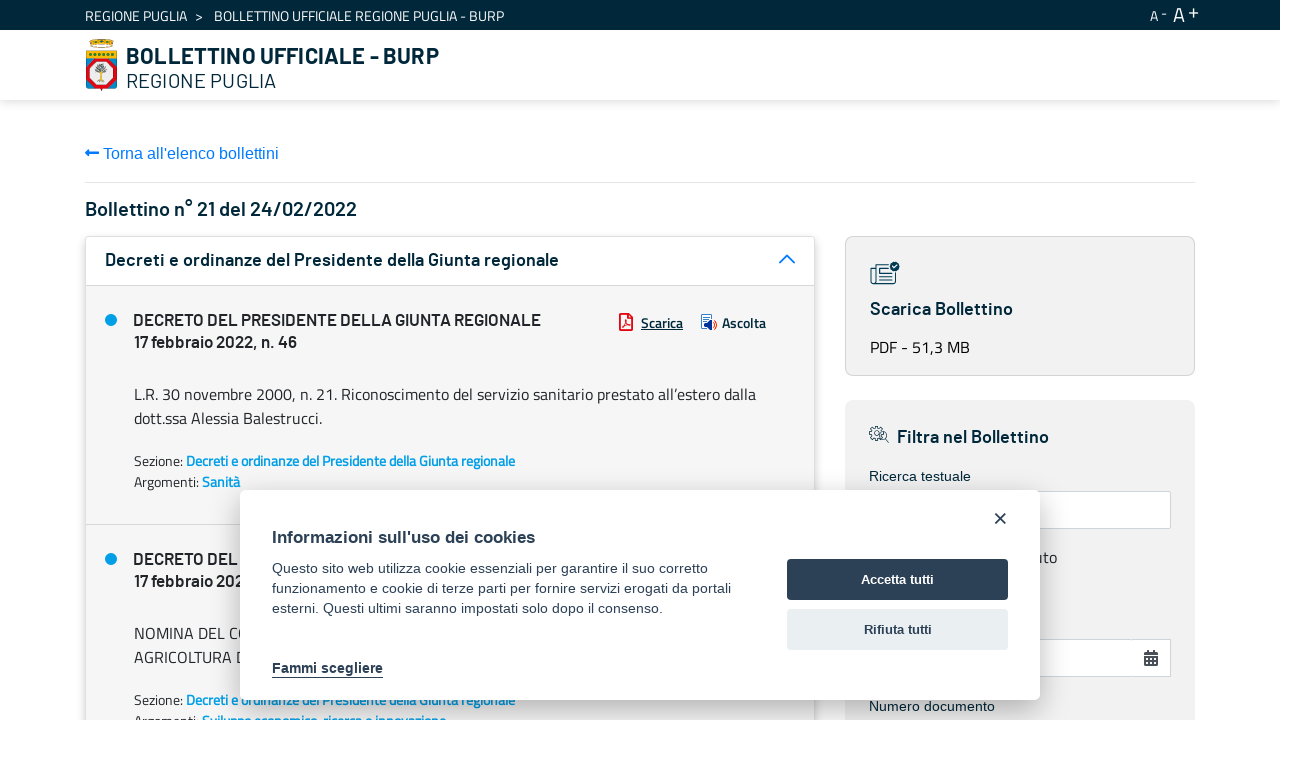

--- FILE ---
content_type: text/html;charset=UTF-8
request_url: https://burp.regione.puglia.it/en/bollettini?p_p_id=it_indra_regione_puglia_burp_web_SearchPortlet&p_p_lifecycle=0&p_p_state=normal&p_p_mode=view&_it_indra_regione_puglia_burp_web_SearchPortlet_mvcRenderCommandName=%2Fview-burp%2Fbollettino%2Fdetail&_it_indra_regione_puglia_burp_web_SearchPortlet_currentURL=%2Fen%2Fbollettini%3Fp_p_id%3Dit_indra_regione_puglia_burp_web_SearchPortlet%26p_p_lifecycle%3D0%26p_p_state%3Dnormal%26p_p_mode%3Dview%26_it_indra_regione_puglia_burp_web_SearchPortlet_datefilter%3D%26_it_indra_regione_puglia_burp_web_SearchPortlet_bolanno%3D%26_it_indra_regione_puglia_burp_web_SearchPortlet_bolnumero%3D%26_it_indra_regione_puglia_burp_web_SearchPortlet_boltipo%3D%26_it_indra_regione_puglia_burp_web_SearchPortlet_bolvolume%3D%26_it_indra_regione_puglia_burp_web_SearchPortlet_cur%3D10%26_it_indra_regione_puglia_burp_web_SearchPortlet_resetCur%3Dfalse%26_it_indra_regione_puglia_burp_web_SearchPortlet_delta%3D40&_it_indra_regione_puglia_burp_web_SearchPortlet_sezione=2238119&_it_indra_regione_puglia_burp_web_SearchPortlet_burpId=6426
body_size: 125111
content:


































	
		
			<!DOCTYPE html>



























































<html class="ltr" dir="ltr" lang="en-US">

<head>
	<title>Bollettino Ufficiale della Regione Puglia (BURP) - BURP</title>

	<meta content="initial-scale=1.0, width=device-width" name="viewport" />


































<meta content="text/html; charset=UTF-8" http-equiv="content-type" />












<script data-senna-track="temporary">var Liferay = window.Liferay || {};Liferay.Icons = Liferay.Icons || {};Liferay.Icons.basePath = '/o/icons';Liferay.Icons.spritemap = 'https://burp.regione.puglia.it/o/burp-theme/images/clay/icons.svg';Liferay.Icons.systemSpritemap = 'https://burp.regione.puglia.it/o/burp-theme/images/clay/icons.svg';</script>
<script data-senna-track="permanent" src="/combo?browserId=chrome&minifierType=js&languageId=en_US&t=1754579567180&/o/frontend-js-jquery-web/jquery/jquery.min.js&/o/frontend-js-jquery-web/jquery/init.js&/o/frontend-js-jquery-web/jquery/ajax.js&/o/frontend-js-jquery-web/jquery/bootstrap.bundle.min.js&/o/frontend-js-jquery-web/jquery/collapsible_search.js&/o/frontend-js-jquery-web/jquery/fm.js&/o/frontend-js-jquery-web/jquery/form.js&/o/frontend-js-jquery-web/jquery/popper.min.js&/o/frontend-js-jquery-web/jquery/side_navigation.js" type="text/javascript"></script>
<link data-senna-track="permanent" href="/o/frontend-theme-font-awesome-web/css/main.css?&mac=UTeCeONYcyhwFY2ArFOj9Fgf2RU=&browserId=chrome&languageId=en_US&minifierType=css&themeId=burptheme_WAR_burptheme" rel="stylesheet" type="text/css" />
<link data-senna-track="temporary" href="https://burp.regione.puglia.it/bollettini" rel="canonical" />
<link data-senna-track="temporary" href="https://burp.regione.puglia.it/bollettini" hreflang="it-IT" rel="alternate" />
<link data-senna-track="temporary" href="https://burp.regione.puglia.it/en/bollettini" hreflang="en-US" rel="alternate" />
<link data-senna-track="temporary" href="https://burp.regione.puglia.it/bollettini" hreflang="x-default" rel="alternate" />

<meta property="og:locale" content="en_US">
<meta property="og:locale:alternate" content="en_US">
<meta property="og:locale:alternate" content="it_IT">
<meta property="og:site_name" content="BURP">
<meta property="og:title" content="Bollettino Ufficiale della Regione Puglia (BURP) - BURP">
<meta property="og:type" content="website">
<meta property="og:url" content="https://burp.regione.puglia.it/bollettini">


<link href="https://burp.regione.puglia.it/o/burp-theme/images/favicon.ico" rel="icon" />



<link class="lfr-css-file" data-senna-track="temporary" href="https://burp.regione.puglia.it/o/burp-theme/css/clay.css?browserId=chrome&amp;themeId=burptheme_WAR_burptheme&amp;minifierType=css&amp;languageId=en_US&amp;t=1709888798000" id="liferayAUICSS" rel="stylesheet" type="text/css" />









	

	





	



	

		<link data-senna-track="temporary" href="/combo?browserId=chrome&amp;minifierType=&amp;themeId=burptheme_WAR_burptheme&amp;languageId=en_US&amp;com_liferay_portal_search_web_search_bar_portlet_SearchBarPortlet_INSTANCE_templateSearch:%2Fcss%2Fmain.css&amp;com_liferay_product_navigation_product_menu_web_portlet_ProductMenuPortlet:%2Fcss%2Fmain.css&amp;com_liferay_product_navigation_user_personal_bar_web_portlet_ProductNavigationUserPersonalBarPortlet:%2Fcss%2Fmain.css&amp;com_liferay_site_navigation_menu_web_portlet_SiteNavigationMenuPortlet_INSTANCE_ozbOu1IbXq4n:%2Fcss%2Fmain.css&amp;it_indra_regione_puglia_burp_web_SearchPortlet:%2Fcss%2Fmain.css&amp;t=1711703524000" id="bbcda7d4" rel="stylesheet" type="text/css" />

	







<script data-senna-track="temporary" type="text/javascript">
	// <![CDATA[
		var Liferay = Liferay || {};

		Liferay.Browser = {
			acceptsGzip: function() {
				return true;
			},

			

			getMajorVersion: function() {
				return 131.0;
			},

			getRevision: function() {
				return '537.36';
			},
			getVersion: function() {
				return '131.0';
			},

			

			isAir: function() {
				return false;
			},
			isChrome: function() {
				return true;
			},
			isEdge: function() {
				return false;
			},
			isFirefox: function() {
				return false;
			},
			isGecko: function() {
				return true;
			},
			isIe: function() {
				return false;
			},
			isIphone: function() {
				return false;
			},
			isLinux: function() {
				return false;
			},
			isMac: function() {
				return true;
			},
			isMobile: function() {
				return false;
			},
			isMozilla: function() {
				return false;
			},
			isOpera: function() {
				return false;
			},
			isRtf: function() {
				return true;
			},
			isSafari: function() {
				return true;
			},
			isSun: function() {
				return false;
			},
			isWebKit: function() {
				return true;
			},
			isWindows: function() {
				return false;
			}
		};

		Liferay.Data = Liferay.Data || {};

		Liferay.Data.ICONS_INLINE_SVG = true;

		Liferay.Data.NAV_SELECTOR = '#navigation';

		Liferay.Data.NAV_SELECTOR_MOBILE = '#navigationCollapse';

		Liferay.Data.isCustomizationView = function() {
			return false;
		};

		Liferay.Data.notices = [
			
		];

		(function () {
			var available = {};

			var direction = {};

			

				available['en_US'] = 'English\x20\x28United\x20States\x29';
				direction['en_US'] = 'ltr';

			

				available['it_IT'] = 'Italian\x20\x28Italy\x29';
				direction['it_IT'] = 'ltr';

			

			Liferay.Language = {
				available,
				direction,
				get: function(key) {
					return key;
				}
			};
		})();

		var featureFlags = {};

		Liferay.FeatureFlags = Object.keys(featureFlags).reduce(
			(acc, key) => ({
				...acc, [key]: Boolean(featureFlags[key])
			}), {}
		);

		Liferay.PortletKeys = {
			DOCUMENT_LIBRARY: 'com_liferay_document_library_web_portlet_DLPortlet',
			DYNAMIC_DATA_MAPPING: 'com_liferay_dynamic_data_mapping_web_portlet_DDMPortlet',
			ITEM_SELECTOR: 'com_liferay_item_selector_web_portlet_ItemSelectorPortlet'
		};

		Liferay.PropsValues = {
			JAVASCRIPT_SINGLE_PAGE_APPLICATION_TIMEOUT: 0,
			UPLOAD_SERVLET_REQUEST_IMPL_MAX_SIZE: 1024857600
		};

		Liferay.ThemeDisplay = {

			

			
				getLayoutId: function() {
					return '3';
				},

				

				getLayoutRelativeControlPanelURL: function() {
					return '/en/group/guest/~/control_panel/manage?p_p_id=it_indra_regione_puglia_burp_web_SearchPortlet';
				},

				getLayoutRelativeURL: function() {
					return '/en/bollettini';
				},
				getLayoutURL: function() {
					return 'https://burp.regione.puglia.it/en/bollettini';
				},
				getParentLayoutId: function() {
					return '0';
				},
				isControlPanel: function() {
					return false;
				},
				isPrivateLayout: function() {
					return 'false';
				},
				isVirtualLayout: function() {
					return false;
				},
			

			getBCP47LanguageId: function() {
				return 'en-US';
			},
			getCanonicalURL: function() {

				

				return 'https\x3a\x2f\x2fburp\x2eregione\x2epuglia\x2eit\x2fbollettini';
			},
			getCDNBaseURL: function() {
				return 'https://burp.regione.puglia.it';
			},
			getCDNDynamicResourcesHost: function() {
				return '';
			},
			getCDNHost: function() {
				return '';
			},
			getCompanyGroupId: function() {
				return '20135';
			},
			getCompanyId: function() {
				return '20099';
			},
			getDefaultLanguageId: function() {
				return 'it_IT';
			},
			getDoAsUserIdEncoded: function() {
				return '';
			},
			getLanguageId: function() {
				return 'en_US';
			},
			getParentGroupId: function() {
				return '20126';
			},
			getPathContext: function() {
				return '';
			},
			getPathImage: function() {
				return '/image';
			},
			getPathJavaScript: function() {
				return '/o/frontend-js-web';
			},
			getPathMain: function() {
				return '/en/c';
			},
			getPathThemeImages: function() {
				return 'https://burp.regione.puglia.it/o/burp-theme/images';
			},
			getPathThemeRoot: function() {
				return '/o/burp-theme';
			},
			getPlid: function() {
				return '34426';
			},
			getPortalURL: function() {
				return 'https://burp.regione.puglia.it';
			},
			getRealUserId: function() {
				return '20103';
			},
			getScopeGroupId: function() {
				return '20126';
			},
			getScopeGroupIdOrLiveGroupId: function() {
				return '20126';
			},
			getSessionId: function() {
				return '';
			},
			getSiteAdminURL: function() {
				return 'https://burp.regione.puglia.it/group/guest/~/control_panel/manage?p_p_lifecycle=0&p_p_state=maximized&p_p_mode=view';
			},
			getSiteGroupId: function() {
				return '20126';
			},
			getURLControlPanel: function() {
				return '/en/group/control_panel?refererPlid=34426';
			},
			getURLHome: function() {
				return 'https\x3a\x2f\x2fburp\x2eregione\x2epuglia\x2eit\x2fweb\x2fguest';
			},
			getUserEmailAddress: function() {
				return '';
			},
			getUserId: function() {
				return '20103';
			},
			getUserName: function() {
				return '';
			},
			isAddSessionIdToURL: function() {
				return false;
			},
			isImpersonated: function() {
				return false;
			},
			isSignedIn: function() {
				return false;
			},

			isStagedPortlet: function() {
				
					
						return true;
					
					
			},

			isStateExclusive: function() {
				return false;
			},
			isStateMaximized: function() {
				return false;
			},
			isStatePopUp: function() {
				return false;
			}
		};

		var themeDisplay = Liferay.ThemeDisplay;

		Liferay.AUI = {

			

			getCombine: function() {
				return true;
			},
			getComboPath: function() {
				return '/combo/?browserId=chrome&minifierType=&languageId=en_US&t=1678701158708&';
			},
			getDateFormat: function() {
				return '%m/%d/%Y';
			},
			getEditorCKEditorPath: function() {
				return '/o/frontend-editor-ckeditor-web';
			},
			getFilter: function() {
				var filter = 'raw';

				
					
						filter = 'min';
					
					

				return filter;
			},
			getFilterConfig: function() {
				var instance = this;

				var filterConfig = null;

				if (!instance.getCombine()) {
					filterConfig = {
						replaceStr: '.js' + instance.getStaticResourceURLParams(),
						searchExp: '\\.js$'
					};
				}

				return filterConfig;
			},
			getJavaScriptRootPath: function() {
				return '/o/frontend-js-web';
			},
			getPortletRootPath: function() {
				return '/html/portlet';
			},
			getStaticResourceURLParams: function() {
				return '?browserId=chrome&minifierType=&languageId=en_US&t=1678701158708';
			}
		};

		Liferay.authToken = 'st740Mil';

		

		Liferay.currentURL = '\x2fen\x2fbollettini\x3fp_p_id\x3dit_indra_regione_puglia_burp_web_SearchPortlet\x26p_p_lifecycle\x3d0\x26p_p_state\x3dnormal\x26p_p_mode\x3dview\x26_it_indra_regione_puglia_burp_web_SearchPortlet_mvcRenderCommandName\x3d\x252Fview-burp\x252Fbollettino\x252Fdetail\x26_it_indra_regione_puglia_burp_web_SearchPortlet_currentURL\x3d\x252Fen\x252Fbollettini\x253Fp_p_id\x253Dit_indra_regione_puglia_burp_web_SearchPortlet\x2526p_p_lifecycle\x253D0\x2526p_p_state\x253Dnormal\x2526p_p_mode\x253Dview\x2526_it_indra_regione_puglia_burp_web_SearchPortlet_datefilter\x253D\x2526_it_indra_regione_puglia_burp_web_SearchPortlet_bolanno\x253D\x2526_it_indra_regione_puglia_burp_web_SearchPortlet_bolnumero\x253D\x2526_it_indra_regione_puglia_burp_web_SearchPortlet_boltipo\x253D\x2526_it_indra_regione_puglia_burp_web_SearchPortlet_bolvolume\x253D\x2526_it_indra_regione_puglia_burp_web_SearchPortlet_cur\x253D10\x2526_it_indra_regione_puglia_burp_web_SearchPortlet_resetCur\x253Dfalse\x2526_it_indra_regione_puglia_burp_web_SearchPortlet_delta\x253D40\x26_it_indra_regione_puglia_burp_web_SearchPortlet_sezione\x3d2238119\x26_it_indra_regione_puglia_burp_web_SearchPortlet_burpId\x3d6426';
		Liferay.currentURLEncoded = '\x252Fen\x252Fbollettini\x253Fp_p_id\x253Dit_indra_regione_puglia_burp_web_SearchPortlet\x2526p_p_lifecycle\x253D0\x2526p_p_state\x253Dnormal\x2526p_p_mode\x253Dview\x2526_it_indra_regione_puglia_burp_web_SearchPortlet_mvcRenderCommandName\x253D\x25252Fview-burp\x25252Fbollettino\x25252Fdetail\x2526_it_indra_regione_puglia_burp_web_SearchPortlet_currentURL\x253D\x25252Fen\x25252Fbollettini\x25253Fp_p_id\x25253Dit_indra_regione_puglia_burp_web_SearchPortlet\x252526p_p_lifecycle\x25253D0\x252526p_p_state\x25253Dnormal\x252526p_p_mode\x25253Dview\x252526_it_indra_regione_puglia_burp_web_SearchPortlet_datefilter\x25253D\x252526_it_indra_regione_puglia_burp_web_SearchPortlet_bolanno\x25253D\x252526_it_indra_regione_puglia_burp_web_SearchPortlet_bolnumero\x25253D\x252526_it_indra_regione_puglia_burp_web_SearchPortlet_boltipo\x25253D\x252526_it_indra_regione_puglia_burp_web_SearchPortlet_bolvolume\x25253D\x252526_it_indra_regione_puglia_burp_web_SearchPortlet_cur\x25253D10\x252526_it_indra_regione_puglia_burp_web_SearchPortlet_resetCur\x25253Dfalse\x252526_it_indra_regione_puglia_burp_web_SearchPortlet_delta\x25253D40\x2526_it_indra_regione_puglia_burp_web_SearchPortlet_sezione\x253D2238119\x2526_it_indra_regione_puglia_burp_web_SearchPortlet_burpId\x253D6426';
	// ]]>
</script>

<script data-senna-track="temporary" type="text/javascript">window.__CONFIG__= {basePath: '',combine: true, defaultURLParams: null, explainResolutions: false, exposeGlobal: false, logLevel: 'warn', namespace:'Liferay', reportMismatchedAnonymousModules: 'warn', resolvePath: '/o/js_resolve_modules', url: '/combo/?browserId=chrome&minifierType=&languageId=en_US&t=1678701158708&', waitTimeout: 30000};</script><script data-senna-track="permanent" src="/o/frontend-js-loader-modules-extender/loader.js?&mac=8TOodH/f/0adFbM2161Kv7ZtPbo=&browserId=chrome&languageId=en_US&minifierType=js" type="text/javascript"></script><script data-senna-track="permanent" src="/combo?browserId=chrome&minifierType=js&languageId=en_US&t=1678701158708&/o/frontend-js-aui-web/aui/aui/aui.js&/o/frontend-js-aui-web/liferay/modules.js&/o/frontend-js-aui-web/liferay/aui_sandbox.js&/o/frontend-js-aui-web/aui/attribute-base/attribute-base.js&/o/frontend-js-aui-web/aui/attribute-complex/attribute-complex.js&/o/frontend-js-aui-web/aui/attribute-core/attribute-core.js&/o/frontend-js-aui-web/aui/attribute-observable/attribute-observable.js&/o/frontend-js-aui-web/aui/attribute-extras/attribute-extras.js&/o/frontend-js-aui-web/aui/event-custom-base/event-custom-base.js&/o/frontend-js-aui-web/aui/event-custom-complex/event-custom-complex.js&/o/frontend-js-aui-web/aui/oop/oop.js&/o/frontend-js-aui-web/aui/aui-base-lang/aui-base-lang.js&/o/frontend-js-aui-web/liferay/dependency.js&/o/frontend-js-aui-web/liferay/util.js&/o/frontend-js-aui-web/aui/aui-base-html5-shiv/aui-base-html5-shiv.js&/o/frontend-js-aui-web/aui/arraylist-add/arraylist-add.js&/o/frontend-js-aui-web/aui/arraylist-filter/arraylist-filter.js&/o/frontend-js-aui-web/aui/arraylist/arraylist.js&/o/frontend-js-aui-web/aui/array-extras/array-extras.js&/o/frontend-js-aui-web/aui/array-invoke/array-invoke.js&/o/frontend-js-aui-web/aui/base-base/base-base.js&/o/frontend-js-aui-web/aui/base-pluginhost/base-pluginhost.js&/o/frontend-js-aui-web/aui/classnamemanager/classnamemanager.js&/o/frontend-js-aui-web/aui/datatype-xml-format/datatype-xml-format.js&/o/frontend-js-aui-web/aui/datatype-xml-parse/datatype-xml-parse.js&/o/frontend-js-aui-web/aui/dom-base/dom-base.js&/o/frontend-js-aui-web/aui/dom-core/dom-core.js&/o/frontend-js-aui-web/aui/dom-screen/dom-screen.js&/o/frontend-js-aui-web/aui/dom-style/dom-style.js&/o/frontend-js-aui-web/aui/event-base/event-base.js&/o/frontend-js-aui-web/aui/event-delegate/event-delegate.js&/o/frontend-js-aui-web/aui/event-focus/event-focus.js&/o/frontend-js-aui-web/aui/event-hover/event-hover.js&/o/frontend-js-aui-web/aui/event-key/event-key.js" type="text/javascript"></script>
<script data-senna-track="permanent" src="/combo?browserId=chrome&minifierType=js&languageId=en_US&t=1678701158708&/o/frontend-js-aui-web/aui/event-mouseenter/event-mouseenter.js&/o/frontend-js-aui-web/aui/event-mousewheel/event-mousewheel.js&/o/frontend-js-aui-web/aui/event-outside/event-outside.js&/o/frontend-js-aui-web/aui/event-resize/event-resize.js&/o/frontend-js-aui-web/aui/event-simulate/event-simulate.js&/o/frontend-js-aui-web/aui/event-synthetic/event-synthetic.js&/o/frontend-js-aui-web/aui/intl/intl.js&/o/frontend-js-aui-web/aui/io-base/io-base.js&/o/frontend-js-aui-web/aui/io-form/io-form.js&/o/frontend-js-aui-web/aui/io-queue/io-queue.js&/o/frontend-js-aui-web/aui/io-upload-iframe/io-upload-iframe.js&/o/frontend-js-aui-web/aui/io-xdr/io-xdr.js&/o/frontend-js-aui-web/aui/json-parse/json-parse.js&/o/frontend-js-aui-web/aui/json-stringify/json-stringify.js&/o/frontend-js-aui-web/aui/node-base/node-base.js&/o/frontend-js-aui-web/aui/node-core/node-core.js&/o/frontend-js-aui-web/aui/node-event-delegate/node-event-delegate.js&/o/frontend-js-aui-web/aui/node-event-simulate/node-event-simulate.js&/o/frontend-js-aui-web/aui/node-focusmanager/node-focusmanager.js&/o/frontend-js-aui-web/aui/node-pluginhost/node-pluginhost.js&/o/frontend-js-aui-web/aui/node-screen/node-screen.js&/o/frontend-js-aui-web/aui/node-style/node-style.js&/o/frontend-js-aui-web/aui/plugin/plugin.js&/o/frontend-js-aui-web/aui/pluginhost-base/pluginhost-base.js&/o/frontend-js-aui-web/aui/pluginhost-config/pluginhost-config.js&/o/frontend-js-aui-web/aui/querystring-stringify-simple/querystring-stringify-simple.js&/o/frontend-js-aui-web/aui/queue-promote/queue-promote.js&/o/frontend-js-aui-web/aui/selector-css2/selector-css2.js&/o/frontend-js-aui-web/aui/selector-css3/selector-css3.js&/o/frontend-js-aui-web/aui/selector-native/selector-native.js&/o/frontend-js-aui-web/aui/selector/selector.js&/o/frontend-js-aui-web/aui/widget-base/widget-base.js&/o/frontend-js-aui-web/aui/widget-htmlparser/widget-htmlparser.js" type="text/javascript"></script>
<script data-senna-track="permanent" src="/combo?browserId=chrome&minifierType=js&languageId=en_US&t=1678701158708&/o/frontend-js-aui-web/aui/widget-skin/widget-skin.js&/o/frontend-js-aui-web/aui/widget-uievents/widget-uievents.js&/o/frontend-js-aui-web/aui/yui-throttle/yui-throttle.js&/o/frontend-js-aui-web/aui/aui-base-core/aui-base-core.js&/o/frontend-js-aui-web/aui/aui-classnamemanager/aui-classnamemanager.js&/o/frontend-js-aui-web/aui/aui-component/aui-component.js&/o/frontend-js-aui-web/aui/aui-debounce/aui-debounce.js&/o/frontend-js-aui-web/aui/aui-delayed-task-deprecated/aui-delayed-task-deprecated.js&/o/frontend-js-aui-web/aui/aui-event-base/aui-event-base.js&/o/frontend-js-aui-web/aui/aui-event-input/aui-event-input.js&/o/frontend-js-aui-web/aui/aui-form-validator/aui-form-validator.js&/o/frontend-js-aui-web/aui/aui-node-base/aui-node-base.js&/o/frontend-js-aui-web/aui/aui-node-html5/aui-node-html5.js&/o/frontend-js-aui-web/aui/aui-selector/aui-selector.js&/o/frontend-js-aui-web/aui/aui-timer/aui-timer.js&/o/frontend-js-aui-web/liferay/browser_selectors.js&/o/frontend-js-aui-web/liferay/form.js&/o/frontend-js-aui-web/liferay/form_placeholders.js&/o/frontend-js-aui-web/liferay/icon.js&/o/frontend-js-aui-web/liferay/menu.js&/o/frontend-js-aui-web/liferay/notice.js&/o/frontend-js-aui-web/liferay/poller.js&/o/frontend-js-web/liferay/dom_task_runner.js&/o/frontend-js-web/liferay/events.js&/o/frontend-js-web/liferay/lazy_load.js&/o/frontend-js-web/liferay/liferay.js&/o/frontend-js-web/liferay/global.bundle.js&/o/frontend-js-web/liferay/portlet.js&/o/frontend-js-web/liferay/workflow.js&/o/frontend-js-module-launcher/webpack_federation.js" type="text/javascript"></script>
<script data-senna-track="temporary" type="text/javascript">try {var MODULE_MAIN='product-navigation-simulation-device@6.0.20/index';var MODULE_PATH='/o/product-navigation-simulation-device';AUI().applyConfig({groups:{"navigation-simulation-device":{base:MODULE_PATH+"/js/",combine:Liferay.AUI.getCombine(),filter:Liferay.AUI.getFilterConfig(),modules:{"liferay-product-navigation-simulation-device":{path:"product_navigation_simulation_device.js",requires:["aui-dialog-iframe-deprecated","aui-event-input","aui-modal","liferay-portlet-base","liferay-product-navigation-control-menu","liferay-util-window","liferay-widget-size-animation-plugin"]}},root:MODULE_PATH+"/js/"}}});
} catch(error) {console.error(error);}try {var MODULE_MAIN='@liferay/frontend-js-state-web@1.0.13/index';var MODULE_PATH='/o/frontend-js-state-web';AUI().applyConfig({groups:{state:{mainModule:MODULE_MAIN}}});
} catch(error) {console.error(error);}try {var MODULE_MAIN='@liferay/frontend-js-react-web@5.0.21/index';var MODULE_PATH='/o/frontend-js-react-web';AUI().applyConfig({groups:{react:{mainModule:MODULE_MAIN}}});
} catch(error) {console.error(error);}try {var MODULE_MAIN='frontend-js-components-web@2.0.33/index';var MODULE_PATH='/o/frontend-js-components-web';AUI().applyConfig({groups:{components:{mainModule:MODULE_MAIN}}});
} catch(error) {console.error(error);}try {var MODULE_MAIN='journal-web@5.0.80/index';var MODULE_PATH='/o/journal-web';AUI().applyConfig({groups:{journal:{base:MODULE_PATH+"/js/",combine:Liferay.AUI.getCombine(),filter:Liferay.AUI.getFilterConfig(),modules:{"liferay-journal-navigation":{path:"navigation.js",requires:["aui-component","liferay-portlet-base","liferay-search-container"]},"liferay-portlet-journal":{path:"main.js",requires:["aui-base","aui-dialog-iframe-deprecated","liferay-portlet-base","liferay-util-window"]}},root:MODULE_PATH+"/js/"}}});
} catch(error) {console.error(error);}try {var MODULE_MAIN='layout-taglib@9.0.0/index';var MODULE_PATH='/o/layout-taglib';AUI().applyConfig({groups:{"layout-taglib":{base:MODULE_PATH+"/",combine:Liferay.AUI.getCombine(),filter:Liferay.AUI.getFilterConfig(),modules:{"liferay-layouts-tree":{path:"layouts_tree/js/layouts_tree.js",requires:["aui-tree-view"]},"liferay-layouts-tree-check-content-display-page":{path:"layouts_tree/js/layouts_tree_check_content_display_page.js",requires:["aui-component","plugin"]},"liferay-layouts-tree-node-radio":{path:"layouts_tree/js/layouts_tree_node_radio.js",requires:["aui-tree-node"]},"liferay-layouts-tree-node-task":{path:"layouts_tree/js/layouts_tree_node_task.js",requires:["aui-tree-node"]},"liferay-layouts-tree-radio":{path:"layouts_tree/js/layouts_tree_radio.js",requires:["aui-tree-node","liferay-layouts-tree-node-radio"]},"liferay-layouts-tree-selectable":{path:"layouts_tree/js/layouts_tree_selectable.js",requires:["liferay-layouts-tree-node-task"]},"liferay-layouts-tree-state":{path:"layouts_tree/js/layouts_tree_state.js",requires:["aui-base"]}},root:MODULE_PATH+"/"}}});
} catch(error) {console.error(error);}try {var MODULE_MAIN='@liferay/document-library-web@6.0.89/document_library/js/index';var MODULE_PATH='/o/document-library-web';AUI().applyConfig({groups:{dl:{base:MODULE_PATH+"/document_library/js/legacy/",combine:Liferay.AUI.getCombine(),filter:Liferay.AUI.getFilterConfig(),modules:{"document-library-upload":{path:"upload.js",requires:["aui-component","aui-data-set-deprecated","aui-overlay-manager-deprecated","aui-overlay-mask-deprecated","aui-parse-content","aui-progressbar","aui-template-deprecated","aui-tooltip","liferay-history-manager","liferay-search-container","querystring-parse-simple","uploader"]},"liferay-document-library":{path:"main.js",requires:["document-library-upload","liferay-portlet-base"]}},root:MODULE_PATH+"/document_library/js/legacy/"}}});
} catch(error) {console.error(error);}try {var MODULE_MAIN='staging-processes-web@5.0.24/index';var MODULE_PATH='/o/staging-processes-web';AUI().applyConfig({groups:{stagingprocessesweb:{base:MODULE_PATH+"/",combine:Liferay.AUI.getCombine(),filter:Liferay.AUI.getFilterConfig(),modules:{"liferay-staging-processes-export-import":{path:"js/main.js",requires:["aui-datatype","aui-dialog-iframe-deprecated","aui-modal","aui-parse-content","aui-toggler","aui-tree-view","liferay-portlet-base","liferay-util-window"]}},root:MODULE_PATH+"/"}}});
} catch(error) {console.error(error);}try {var MODULE_MAIN='frontend-editor-alloyeditor-web@5.0.25/index';var MODULE_PATH='/o/frontend-editor-alloyeditor-web';AUI().applyConfig({groups:{alloyeditor:{base:MODULE_PATH+"/js/",combine:Liferay.AUI.getCombine(),filter:Liferay.AUI.getFilterConfig(),modules:{"liferay-alloy-editor":{path:"alloyeditor.js",requires:["aui-component","liferay-portlet-base","timers"]},"liferay-alloy-editor-source":{path:"alloyeditor_source.js",requires:["aui-debounce","liferay-fullscreen-source-editor","liferay-source-editor","plugin"]}},root:MODULE_PATH+"/js/"}}});
} catch(error) {console.error(error);}try {var MODULE_MAIN='product-navigation-taglib@6.0.24/index';var MODULE_PATH='/o/product-navigation-taglib';AUI().applyConfig({groups:{controlmenu:{base:MODULE_PATH+"/",combine:Liferay.AUI.getCombine(),filter:Liferay.AUI.getFilterConfig(),modules:{"liferay-product-navigation-control-menu":{path:"control_menu/js/product_navigation_control_menu.js",requires:["aui-node","event-touch"]}},root:MODULE_PATH+"/"}}});
} catch(error) {console.error(error);}try {var MODULE_MAIN='invitation-invite-members-web@5.0.17/index';var MODULE_PATH='/o/invitation-invite-members-web';AUI().applyConfig({groups:{"invite-members":{base:MODULE_PATH+"/invite_members/js/",combine:Liferay.AUI.getCombine(),filter:Liferay.AUI.getFilterConfig(),modules:{"liferay-portlet-invite-members":{path:"main.js",requires:["aui-base","autocomplete-base","datasource-io","datatype-number","liferay-portlet-base","liferay-util-window","node-core"]}},root:MODULE_PATH+"/invite_members/js/"}}});
} catch(error) {console.error(error);}try {var MODULE_MAIN='exportimport-web@5.0.34/index';var MODULE_PATH='/o/exportimport-web';AUI().applyConfig({groups:{exportimportweb:{base:MODULE_PATH+"/",combine:Liferay.AUI.getCombine(),filter:Liferay.AUI.getFilterConfig(),modules:{"liferay-export-import-export-import":{path:"js/main.js",requires:["aui-datatype","aui-dialog-iframe-deprecated","aui-modal","aui-parse-content","aui-toggler","aui-tree-view","liferay-portlet-base","liferay-util-window"]}},root:MODULE_PATH+"/"}}});
} catch(error) {console.error(error);}try {var MODULE_MAIN='item-selector-taglib@5.2.8/index.es';var MODULE_PATH='/o/item-selector-taglib';AUI().applyConfig({groups:{"item-selector-taglib":{base:MODULE_PATH+"/",combine:Liferay.AUI.getCombine(),filter:Liferay.AUI.getFilterConfig(),modules:{"liferay-image-selector":{path:"image_selector/js/image_selector.js",requires:["aui-base","liferay-item-selector-dialog","liferay-portlet-base","uploader"]}},root:MODULE_PATH+"/"}}});
} catch(error) {console.error(error);}try {var MODULE_MAIN='@liferay/frontend-taglib@7.0.11/index';var MODULE_PATH='/o/frontend-taglib';AUI().applyConfig({groups:{"frontend-taglib":{base:MODULE_PATH+"/",combine:Liferay.AUI.getCombine(),filter:Liferay.AUI.getFilterConfig(),modules:{"liferay-management-bar":{path:"management_bar/js/management_bar.js",requires:["aui-component","liferay-portlet-base"]},"liferay-sidebar-panel":{path:"sidebar_panel/js/sidebar_panel.js",requires:["aui-base","aui-debounce","aui-parse-content","liferay-portlet-base"]}},root:MODULE_PATH+"/"}}});
} catch(error) {console.error(error);}try {var MODULE_MAIN='portal-search-web@6.0.52/index';var MODULE_PATH='/o/portal-search-web';AUI().applyConfig({groups:{search:{base:MODULE_PATH+"/js/",combine:Liferay.AUI.getCombine(),filter:Liferay.AUI.getFilterConfig(),modules:{"liferay-search-bar":{path:"search_bar.js",requires:[]},"liferay-search-custom-filter":{path:"custom_filter.js",requires:[]},"liferay-search-facet-util":{path:"facet_util.js",requires:[]},"liferay-search-modified-facet":{path:"modified_facet.js",requires:["aui-form-validator","liferay-search-facet-util"]},"liferay-search-modified-facet-configuration":{path:"modified_facet_configuration.js",requires:["aui-node"]},"liferay-search-sort-configuration":{path:"sort_configuration.js",requires:["aui-node"]},"liferay-search-sort-util":{path:"sort_util.js",requires:[]}},root:MODULE_PATH+"/js/"}}});
} catch(error) {console.error(error);}try {var MODULE_MAIN='contacts-web@5.0.27/index';var MODULE_PATH='/o/contacts-web';AUI().applyConfig({groups:{contactscenter:{base:MODULE_PATH+"/js/",combine:Liferay.AUI.getCombine(),filter:Liferay.AUI.getFilterConfig(),modules:{"liferay-contacts-center":{path:"main.js",requires:["aui-io-plugin-deprecated","aui-toolbar","autocomplete-base","datasource-io","json-parse","liferay-portlet-base","liferay-util-window"]}},root:MODULE_PATH+"/js/"}}});
} catch(error) {console.error(error);}try {var MODULE_MAIN='staging-taglib@7.0.19/index';var MODULE_PATH='/o/staging-taglib';AUI().applyConfig({groups:{stagingTaglib:{base:MODULE_PATH+"/",combine:Liferay.AUI.getCombine(),filter:Liferay.AUI.getFilterConfig(),modules:{"liferay-export-import-management-bar-button":{path:"export_import_entity_management_bar_button/js/main.js",requires:["aui-component","liferay-search-container","liferay-search-container-select"]}},root:MODULE_PATH+"/"}}});
} catch(error) {console.error(error);}try {var MODULE_MAIN='dynamic-data-mapping-web@5.0.49/index';var MODULE_PATH='/o/dynamic-data-mapping-web';!function(){var a=Liferay.AUI;AUI().applyConfig({groups:{ddm:{base:MODULE_PATH+"/js/",combine:Liferay.AUI.getCombine(),filter:a.getFilterConfig(),modules:{"liferay-ddm-form":{path:"ddm_form.js",requires:["aui-base","aui-datatable","aui-datatype","aui-image-viewer","aui-parse-content","aui-set","aui-sortable-list","json","liferay-form","liferay-layouts-tree","liferay-layouts-tree-radio","liferay-layouts-tree-selectable","liferay-map-base","liferay-translation-manager","liferay-util-window"]},"liferay-portlet-dynamic-data-mapping":{condition:{trigger:"liferay-document-library"},path:"main.js",requires:["arraysort","aui-form-builder-deprecated","aui-form-validator","aui-map","aui-text-unicode","json","liferay-menu","liferay-translation-manager","liferay-util-window","text"]},"liferay-portlet-dynamic-data-mapping-custom-fields":{condition:{trigger:"liferay-document-library"},path:"custom_fields.js",requires:["liferay-portlet-dynamic-data-mapping"]}},root:MODULE_PATH+"/js/"}}})}();
} catch(error) {console.error(error);}try {var MODULE_MAIN='calendar-web@5.0.40/index';var MODULE_PATH='/o/calendar-web';AUI().applyConfig({groups:{calendar:{base:MODULE_PATH+"/js/",combine:Liferay.AUI.getCombine(),filter:Liferay.AUI.getFilterConfig(),modules:{"liferay-calendar-a11y":{path:"calendar_a11y.js",requires:["calendar"]},"liferay-calendar-container":{path:"calendar_container.js",requires:["aui-alert","aui-base","aui-component","liferay-portlet-base"]},"liferay-calendar-date-picker-sanitizer":{path:"date_picker_sanitizer.js",requires:["aui-base"]},"liferay-calendar-interval-selector":{path:"interval_selector.js",requires:["aui-base","liferay-portlet-base"]},"liferay-calendar-interval-selector-scheduler-event-link":{path:"interval_selector_scheduler_event_link.js",requires:["aui-base","liferay-portlet-base"]},"liferay-calendar-list":{path:"calendar_list.js",requires:["aui-template-deprecated","liferay-scheduler"]},"liferay-calendar-message-util":{path:"message_util.js",requires:["liferay-util-window"]},"liferay-calendar-recurrence-converter":{path:"recurrence_converter.js",requires:[]},"liferay-calendar-recurrence-dialog":{path:"recurrence.js",requires:["aui-base","liferay-calendar-recurrence-util"]},"liferay-calendar-recurrence-util":{path:"recurrence_util.js",requires:["aui-base","liferay-util-window"]},"liferay-calendar-reminders":{path:"calendar_reminders.js",requires:["aui-base"]},"liferay-calendar-remote-services":{path:"remote_services.js",requires:["aui-base","aui-component","liferay-calendar-util","liferay-portlet-base"]},"liferay-calendar-session-listener":{path:"session_listener.js",requires:["aui-base","liferay-scheduler"]},"liferay-calendar-simple-color-picker":{path:"simple_color_picker.js",requires:["aui-base","aui-template-deprecated"]},"liferay-calendar-simple-menu":{path:"simple_menu.js",requires:["aui-base","aui-template-deprecated","event-outside","event-touch","widget-modality","widget-position","widget-position-align","widget-position-constrain","widget-stack","widget-stdmod"]},"liferay-calendar-util":{path:"calendar_util.js",requires:["aui-datatype","aui-io","aui-scheduler","aui-toolbar","autocomplete","autocomplete-highlighters"]},"liferay-scheduler":{path:"scheduler.js",requires:["async-queue","aui-datatype","aui-scheduler","dd-plugin","liferay-calendar-a11y","liferay-calendar-message-util","liferay-calendar-recurrence-converter","liferay-calendar-recurrence-util","liferay-calendar-util","liferay-scheduler-event-recorder","liferay-scheduler-models","promise","resize-plugin"]},"liferay-scheduler-event-recorder":{path:"scheduler_event_recorder.js",requires:["dd-plugin","liferay-calendar-util","resize-plugin"]},"liferay-scheduler-models":{path:"scheduler_models.js",requires:["aui-datatype","dd-plugin","liferay-calendar-util"]}},root:MODULE_PATH+"/js/"}}});
} catch(error) {console.error(error);}try {var MODULE_MAIN='portal-workflow-task-web@5.0.32/index';var MODULE_PATH='/o/portal-workflow-task-web';AUI().applyConfig({groups:{workflowtasks:{base:MODULE_PATH+"/js/",combine:Liferay.AUI.getCombine(),filter:Liferay.AUI.getFilterConfig(),modules:{"liferay-workflow-tasks":{path:"main.js",requires:["liferay-util-window"]}},root:MODULE_PATH+"/js/"}}});
} catch(error) {console.error(error);}try {var MODULE_MAIN='segments-simulation-web@3.0.13/index';var MODULE_PATH='/o/segments-simulation-web';AUI().applyConfig({groups:{segmentssimulation:{base:MODULE_PATH+"/js/",combine:Liferay.AUI.getCombine(),filter:Liferay.AUI.getFilterConfig(),modules:{"liferay-portlet-segments-simulation":{path:"main.js",requires:["aui-base","liferay-portlet-base"]}},root:MODULE_PATH+"/js/"}}});
} catch(error) {console.error(error);}try {var MODULE_MAIN='commerce-product-content-web@4.0.51/index';var MODULE_PATH='/o/commerce-product-content-web';AUI().applyConfig({groups:{productcontent:{base:MODULE_PATH+"/js/",combine:Liferay.AUI.getCombine(),modules:{"liferay-commerce-product-content":{path:"product_content.js",requires:["aui-base","aui-io-request","aui-parse-content","liferay-portlet-base","liferay-portlet-url"]}},root:MODULE_PATH+"/js/"}}});
} catch(error) {console.error(error);}try {var MODULE_MAIN='commerce-frontend-impl@4.0.23/index';var MODULE_PATH='/o/commerce-frontend-impl';AUI().applyConfig({groups:{commercefrontend:{base:MODULE_PATH+"/js/",combine:Liferay.AUI.getCombine(),modules:{"liferay-commerce-frontend-asset-categories-selector":{path:"liferay_commerce_frontend_asset_categories_selector.js",requires:["aui-tree","liferay-commerce-frontend-asset-tag-selector"]},"liferay-commerce-frontend-asset-tag-selector":{path:"liferay_commerce_frontend_asset_tag_selector.js",requires:["aui-io-plugin-deprecated","aui-live-search-deprecated","aui-template-deprecated","aui-textboxlist-deprecated","datasource-cache","liferay-service-datasource"]},"liferay-commerce-frontend-management-bar-state":{condition:{trigger:"liferay-management-bar"},path:"management_bar_state.js",requires:["liferay-management-bar"]}},root:MODULE_PATH+"/js/"}}});
} catch(error) {console.error(error);}</script>


<script data-senna-track="temporary" type="text/javascript">
	// <![CDATA[
		
			
				
		

		

		
	// ]]>
</script>





	
		

			

			
		
		



	
		

			

			
				<!-- Matomo -->
<script type="text/plain" data-cookiecategory="analytics">
  var _paq = window._paq = window._paq || [];
  /* tracker methods like "setCustomDimension" should be called before "trackPageView" */
  _paq.push(['trackPageView']);
  _paq.push(['enableLinkTracking']);
  (function() {
    var u="https://ingestion.webanalytics.italia.it/";
    _paq.push(['setTrackerUrl', u+'matomo.php']);
    _paq.push(['setSiteId', 'aW3gLGgpDR']);
    var d=document, g=d.createElement('script'), s=d.getElementsByTagName('script')[0];
    g.type='text/javascript'; g.async=true; g.src=u+'matomo.js'; s.parentNode.insertBefore(g,s);
  })();
</script>
<!-- End Matomo Code -->
			
		
	












	

	





	



	



















<link class="lfr-css-file" data-senna-track="temporary" href="https://burp.regione.puglia.it/o/burp-theme/css/main.css?browserId=chrome&amp;themeId=burptheme_WAR_burptheme&amp;minifierType=css&amp;languageId=en_US&amp;t=1709888798000" id="liferayThemeCSS" rel="stylesheet" type="text/css" />








	<style data-senna-track="temporary" type="text/css">

		

			

		

			

		

			

		

			

		

			

		

			

		

	</style>


<link href="/o/commerce-frontend-js/styles/main.css" rel="stylesheet"type="text/css" /><style data-senna-track="temporary" type="text/css">
	:root {
		--container-max-sm: 540px;
		--h4-font-size: 1rem;
		--font-weight-bold: 700;
		--rounded-pill: 50rem;
		--display4-weight: 300;
		--danger: #da1414;
		--display2-size: 5.5rem;
		--body-bg: #fff;
		--display2-weight: 300;
		--display1-weight: 300;
		--display3-weight: 300;
		--box-shadow-sm: 0 .125rem .25rem rgba(0, 0, 0, .075);
		--font-weight-lighter: lighter;
		--h3-font-size: 1.1875rem;
		--btn-outline-primary-hover-border-color: #0b5fff;
		--transition-collapse: height .35s ease;
		--blockquote-small-color: #6b6c7e;
		--gray-200: #f1f2f5;
		--btn-secondary-hover-background-color: #f7f8f9;
		--gray-600: #6b6c7e;
		--secondary: #6b6c7e;
		--btn-outline-primary-color: #0b5fff;
		--btn-link-hover-color: #004ad7;
		--hr-border-color: rgba(0, 0, 0, .1);
		--hr-border-margin-y: 1rem;
		--light: #f1f2f5;
		--btn-outline-primary-hover-color: #0b5fff;
		--btn-secondary-background-color: #fff;
		--btn-outline-secondary-hover-border-color: transparent;
		--display3-size: 4.5rem;
		--primary: #0b5fff;
		--container-max-md: 720px;
		--border-radius-sm: 0.1875rem;
		--display-line-height: 1.2;
		--h6-font-size: 0.8125rem;
		--h2-font-size: 1.375rem;
		--aspect-ratio-4-to-3: 75%;
		--spacer-10: 10rem;
		--font-weight-semi-bold: 600;
		--font-weight-normal: 400;
		--dark: #272833;
		--blockquote-small-font-size: 80%;
		--h5-font-size: 0.875rem;
		--blockquote-font-size: 1.25rem;
		--brand-color-3: #2e5aac;
		--brand-color-2: #6b6c7e;
		--brand-color-1: #0b5fff;
		--transition-fade: opacity .15s linear;
		--display4-size: 3.5rem;
		--border-radius-lg: 0.375rem;
		--btn-primary-hover-color: #fff;
		--display1-size: 6rem;
		--brand-color-4: #30313f;
		--black: #000;
		--lighter: #f7f8f9;
		--gray-300: #e7e7ed;
		--gray-700: #495057;
		--btn-secondary-border-color: #cdced9;
		--btn-outline-secondary-hover-color: #272833;
		--body-color: #272833;
		--btn-outline-secondary-hover-background-color: rgba(39, 40, 51, 0.03);
		--btn-primary-color: #fff;
		--btn-secondary-color: #6b6c7e;
		--btn-secondary-hover-border-color: #cdced9;
		--box-shadow-lg: 0 1rem 3rem rgba(0, 0, 0, .175);
		--container-max-lg: 960px;
		--btn-outline-primary-border-color: #0b5fff;
		--aspect-ratio: 100%;
		--gray-dark: #393a4a;
		--aspect-ratio-16-to-9: 56.25%;
		--box-shadow: 0 .5rem 1rem rgba(0, 0, 0, .15);
		--white: #fff;
		--warning: #b95000;
		--info: #2e5aac;
		--hr-border-width: 1px;
		--btn-link-color: #0b5fff;
		--gray-400: #cdced9;
		--gray-800: #393a4a;
		--btn-outline-primary-hover-background-color: #f0f5ff;
		--btn-primary-hover-background-color: #0053f0;
		--btn-primary-background-color: #0b5fff;
		--success: #287d3c;
		--font-size-sm: 0.875rem;
		--btn-primary-border-color: #0b5fff;
		--font-family-base: system-ui, -apple-system, BlinkMacSystemFont, 'Segoe UI', Roboto, Oxygen-Sans, Ubuntu, Cantarell, 'Helvetica Neue', Arial, sans-serif, 'Apple Color Emoji', 'Segoe UI Emoji', 'Segoe UI Symbol';
		--spacer-0: 0;
		--font-family-monospace: SFMono-Regular, Menlo, Monaco, Consolas, 'Liberation Mono', 'Courier New', monospace;
		--lead-font-size: 1.25rem;
		--border-radius: 0.25rem;
		--spacer-9: 9rem;
		--font-weight-light: 300;
		--btn-secondary-hover-color: #272833;
		--spacer-2: 0.5rem;
		--spacer-1: 0.25rem;
		--spacer-4: 1.5rem;
		--spacer-3: 1rem;
		--spacer-6: 4.5rem;
		--spacer-5: 3rem;
		--spacer-8: 7.5rem;
		--border-radius-circle: 50%;
		--spacer-7: 6rem;
		--font-size-lg: 1.125rem;
		--aspect-ratio-8-to-3: 37.5%;
		--font-family-sans-serif: system-ui, -apple-system, BlinkMacSystemFont, 'Segoe UI', Roboto, Oxygen-Sans, Ubuntu, Cantarell, 'Helvetica Neue', Arial, sans-serif, 'Apple Color Emoji', 'Segoe UI Emoji', 'Segoe UI Symbol';
		--gray-100: #f7f8f9;
		--font-weight-bolder: 900;
		--container-max-xl: 1248px;
		--btn-outline-secondary-color: #6b6c7e;
		--gray-500: #a7a9bc;
		--h1-font-size: 1.625rem;
		--gray-900: #272833;
		--text-muted: #a7a9bc;
		--btn-primary-hover-border-color: transparent;
		--btn-outline-secondary-border-color: #cdced9;
		--lead-font-weight: 300;
		--font-size-base: 0.875rem;
	}
</style>
<script type="text/javascript">
// <![CDATA[
Liferay.Loader.require('@liferay/frontend-js-state-web@1.0.13', function(_liferayFrontendJsStateWeb1013) {
try {
(function() {
var FrontendJsState = _liferayFrontendJsStateWeb1013;

})();
} catch (err) {
	console.error(err);
}
});
// ]]>
</script><script type="text/javascript">
// <![CDATA[
Liferay.on(
	'ddmFieldBlur', function(event) {
		if (window.Analytics) {
			Analytics.send(
				'fieldBlurred',
				'Form',
				{
					fieldName: event.fieldName,
					focusDuration: event.focusDuration,
					formId: event.formId,
					page: event.page
				}
			);
		}
	}
);

Liferay.on(
	'ddmFieldFocus', function(event) {
		if (window.Analytics) {
			Analytics.send(
				'fieldFocused',
				'Form',
				{
					fieldName: event.fieldName,
					formId: event.formId,
					page: event.page
				}
			);
		}
	}
);

Liferay.on(
	'ddmFormPageShow', function(event) {
		if (window.Analytics) {
			Analytics.send(
				'pageViewed',
				'Form',
				{
					formId: event.formId,
					page: event.page,
					title: event.title
				}
			);
		}
	}
);

Liferay.on(
	'ddmFormSubmit', function(event) {
		if (window.Analytics) {
			Analytics.send(
				'formSubmitted',
				'Form',
				{
					formId: event.formId
				}
			);
		}
	}
);

Liferay.on(
	'ddmFormView', function(event) {
		if (window.Analytics) {
			Analytics.send(
				'formViewed',
				'Form',
				{
					formId: event.formId,
					title: event.title
				}
			);
		}
	}
);
// ]]>
</script>



















<script data-senna-track="temporary" type="text/javascript">
	if (window.Analytics) {
		window._com_liferay_document_library_analytics_isViewFileEntry = false;
	}
</script>















	<script src="//cdn1.readspeaker.com/script/10632/webReader/webReader.js?pids=wr" type="text/javascript"></script>
</head>

<body class="controls-visible chrome  yui3-skin-sam guest-site signed-out public-page site">














































	<nav aria-label="Quick Links" class="bg-dark d-none d-xl-block quick-access-nav text-center text-white" id="luie_quickAccessNav">
		<h1 class="sr-only">Navigation</h1>

		<ul class="list-unstyled mb-0">
			
				<li>
					<a class="d-block p-2 sr-only sr-only-focusable text-reset" href="#main-content">
						Skip to Content
					</a>
				</li>
			

			
		</ul>
	</nav>















































































<div class="container-fluid" id="wrapper">
<header id="header">
	<div id="header-firstnav" class="header-firstnav header-font" role="presentation">
		<div class="container">
			<div class="row align-items-center">
				<div class="col-10">
					<div class="breadcrumb-wrapper">
						<nav id="headerNav" aria-label="Briciole di pane">
							<ul class="breadcrumb breadcrumb-horizontal">
								<li class="" style="padding-right: 0.5rem;">
									<a href="https://www.regione.puglia.it"> Regione Puglia </a>
								</li>
								<li class="active" aria-current="page">									
									<span style="padding-left: 0.5rem;">Bollettino ufficiale regione puglia - BURP</span>
								</li>
							</ul>
						</nav>
					</div>
				</div>
				<div class="col-2">
					<div class="language-accessibility pull-right">
						<a href="#"><span class="zoom-less font-decrease">A</span></a>
						<a href="#"><span class="zoom-more font-increase">A</span></a>
					</div>
				</div>
			</div>
			
		</div>
	</div>
	<!-- header second nav -->
	<div class="header-secondnav it-nav-wrapper header-font sticky-top " role="presentation">
			<nav class="sort-pages modify-pages navbar navbar-expand-lg navbar-light container" id="navigation" role="navigation">
		<div class="d-flex align-items-center">
		<a class="logo default-logo navbar-brand" title="Vai a Home Page" href="https://burp.regione.puglia.it/en" accesskey="1">
			<img alt="regione puglia istituzionale" src="/o/burp-theme/images/svg/regione-puglia-logo.svg" />
		</a>
		<a class="site-name" href="https://burp.regione.puglia.it/en">
			<span class="first-text text-uppercase">BOLLETTINO UFFICIALE - BURP</span>
			<span class="second-text text-uppercase">REGIONE PUGLIA</span>
		</a>
		</div>
		<div class="d-flex align-items-center justify-content-end">
			<button class="navbar-toggler" type="button" data-toggle="collapse" data-target="#navbarNavDropdown" aria-controls="navbarNavDropdown" aria-expanded="false" aria-label="Toggle navigation">
				<span class="navbar-toggler-icon"></span>
			</button>
		</div>		






































	

	<div class="portlet-boundary portlet-boundary_com_liferay_site_navigation_menu_web_portlet_SiteNavigationMenuPortlet_  portlet-static portlet-static-end portlet-barebone portlet-navigation " id="p_p_id_com_liferay_site_navigation_menu_web_portlet_SiteNavigationMenuPortlet_">
		<span id="p_com_liferay_site_navigation_menu_web_portlet_SiteNavigationMenuPortlet"></span>




	

	
		
			




































	
		
<section class="portlet" id="portlet_com_liferay_site_navigation_menu_web_portlet_SiteNavigationMenuPortlet">


	<div class="portlet-content">

		<div class="autofit-float autofit-row portlet-header d-none">
			<div class="autofit-col autofit-col-expand">
				<h2 class="portlet-title-text">Menu Display</h2>
			</div>

			<div class="autofit-col autofit-col-end">
				<div class="autofit-section">
				</div>
			</div>
		</div>

		
			<div class=" portlet-content-container">
				


	<div class="portlet-body">



	
		
			
				
					















































	

				

				
					
						


	

		




















	

		

		
			
				<a href="#menu" accesskey="4" class="d-none">Menu</a>

	<div class="row navbar-mobile2">
		<div class="col-12 unset">
			<ul class="navbar-nav ml-auto level-1">
					
					
					
					

					
					
					
						<li  class="nav-item" id="layout_1768144" role="presentation">
							<div class="li-wrapper-level-1">
								<a class="nav-link" aria-labelledby="layout_1768144"  href="https://burp.regione.puglia.it/en/presentazione"   role="menuitem" >
									<span>
										 Presentazione
									</span>
									
								</a>
							</div>
						</li>
					
					
					
					

					
					
					
						<li  class="nav-item" id="layout_1768145" role="presentation">
							<div class="li-wrapper-level-1">
								<a class="nav-link" aria-labelledby="layout_1768145"  href="https://burp.regione.puglia.it/en/informazioni"   role="menuitem" >
									<span>
										 Informazioni
									</span>
									
								</a>
							</div>
						</li>
			</ul>
    	</div>
	</div>
	
	
   <div class="d-none sidebar-mobile" style="z-index: 11;">
		<div id="mySidenav" class="sidenav">
			<div class="header-firstnav header-slim header-font bg-sticky-nav d-flex flex-column align-items-start justify-content-center">
				<a href="javascript:void(0)" class="closebtn" onclick="closeNav()">&times;</a>
			</div>
				<div class="col-auto">
				</div>
				<ul class="nav nav-nested root-level">
					<li class="nav-item">
						<a href="#">About</a>
					</li>
				<a href="#">Services</a>
				<a href="#">Clients</a>
				<a href="#">Contact</a>
				</ul>
		</div>
	</div>
			
			
		
	
	
	
	


	
	
					
				
			
		
	
	


	</div>

			</div>
		
	</div>
</section>
	

		
		







	</div>






		
	</nav>
	</div>
</header>
	<section id="content">
		<h1 class="hide-accessible">Bollettino Ufficiale della Regione Puglia (BURP)</h1>
































	

		
















	
	
		<style type="text/css">
			.master-layout-fragment .portlet-header {
				display: none;
			}
		</style>

		

		<div class="columns-1" id="main-content" role="main">
	<div class="portlet-layout row">
		<div class="col-md-12 portlet-column portlet-column-only" id="column-1">
			<div class="portlet-dropzone portlet-column-content portlet-column-content-only" id="layout-column_column-1">





































	

	<div class="portlet-boundary portlet-boundary_com_liferay_site_navigation_menu_web_portlet_SiteNavigationMenuPortlet_  portlet-static portlet-static-end portlet-decorate portlet-navigation " id="p_p_id_com_liferay_site_navigation_menu_web_portlet_SiteNavigationMenuPortlet_INSTANCE_ozbOu1IbXq4n_">
		<span id="p_com_liferay_site_navigation_menu_web_portlet_SiteNavigationMenuPortlet_INSTANCE_ozbOu1IbXq4n"></span>




	

	
		
			




































	
		
<section class="portlet" id="portlet_com_liferay_site_navigation_menu_web_portlet_SiteNavigationMenuPortlet_INSTANCE_ozbOu1IbXq4n">


	<div class="portlet-content">

		<div class="autofit-float autofit-row portlet-header d-none">
			<div class="autofit-col autofit-col-expand">
				<h2 class="portlet-title-text">Menu Display</h2>
			</div>

			<div class="autofit-col autofit-col-end">
				<div class="autofit-section">
				</div>
			</div>
		</div>

		
			<div class=" portlet-content-container">
				


	<div class="portlet-body">



	
		
			
				
					















































	

				

				
					
						


	

		




















	

		

		
			
				
	<div class="container burp-menu" id="navbar_com_liferay_site_navigation_menu_web_portlet_SiteNavigationMenuPortlet_INSTANCE_ozbOu1IbXq4n">
		<ul aria-label="Site Pages" class="navbar-blank navbar-nav navbar-site" role="menubar">






					<li class="lfr-nav-item nav-item selected active" id="layout_34457" role="presentation">
						<a aria-labelledby="layout_34457"  class="nav-link text-truncate" href='https://burp.regione.puglia.it/en/bollettini'  role="menuitem">
							<span class="menu-item text-truncate"> Bollettini </span>
						</a>

					</li>





					<li class="lfr-nav-item nav-item" id="layout_34458" role="presentation">
						<a aria-labelledby="layout_34458"  class="nav-link text-truncate" href='https://burp.regione.puglia.it/en/documenti'  role="menuitem">
							<span class="menu-item text-truncate"> Documenti </span>
						</a>

					</li>
		</ul>
	</div>


			
			
		
	
	
	
	


	
	
					
				
			
		
	
	


	</div>

			</div>
		
	</div>
</section>
	

		
		







	</div>












































	

	<div class="portlet-boundary portlet-boundary_it_indra_regione_puglia_burp_web_SearchPortlet_  portlet-static portlet-static-end portlet-decorate  " id="p_p_id_it_indra_regione_puglia_burp_web_SearchPortlet_">
		<span id="p_it_indra_regione_puglia_burp_web_SearchPortlet"></span>




	

	
		
			




































	
		
<section class="portlet" id="portlet_it_indra_regione_puglia_burp_web_SearchPortlet">


	<div class="portlet-content">

		<div class="autofit-float autofit-row portlet-header d-none">
			<div class="autofit-col autofit-col-expand">
				<h2 class="portlet-title-text">Search Burp</h2>
			</div>

			<div class="autofit-col autofit-col-end">
				<div class="autofit-section">
				</div>
			</div>
		</div>

		
			<div class=" portlet-content-container">
				


	<div class="portlet-body">



	
		
			
				
					















































	

				

				
					
						


	

		












<script type="text/javascript">
$( document ).ready(function() {
  setTimeout(removeLoader, 2000); //wait for page load PLUS two seconds.
});

function removeLoader(){
    $( "#loadingDiv" ).fadeOut(500, function() {
      // fadeOut complete. Remove the loading div
      $( "#loadingDiv" ).hide(); //makes page more lightweight 
  });  
}

function showLoader(){
	$( "#loadingDiv").show();
}

</script>

<style>
.overlaymask-content {
    background-color: #FFF;
}

.loadingmask-message {
    background: transparent;
    border-width: 0;
    display: block;
    height: 1em;
    margin-left: auto;
    margin-right: auto;
    position: relative;
    text-align: left;
    vertical-align: middle;
    width: 1em;
}

.loadingmask-message .loadingmask-message-content {
    animation: loading-animation 1.2s infinite ease-out;
    background: transparent;
    border-radius: 50%;
    border-width: 0;
    clear: both;
    color: transparent;
    height: 1em;
    margin: 0;
    overflow: hidden;
    padding: 0;
    position: relative;
    transform: translateZ(0);
    width: 1em;
    border: 1px solid #ccc;
    line-height: 1;
}

</style>

<div  id="loadingDiv" class="loadingmask yui3-widget component overlay overlaymask yui3-widget-positioned yui3-widget-stacked" style="display: none; left: 0px; top: 0px; height: 100%; width: 100%; z-index: 1000;">
	<div class="loadingmask-content overlay-content overlaymask-content yui3-widget-stdmod yui3-widget-content-expanded" style="opacity: 0.5;"></div>
	<div class="loadingmask-message" style="left: 0px; top: -50%;">
		<div class="loadingmask-message-content">Loading</div>
	</div>
</div>


<script type="text/javascript" src="/o/it.indra.regione.puglia.burp.web/js/moment.js"></script>
<script type="text/javascript" src="/o/it.indra.regione.puglia.burp.web/js/daterangepicker.min.js"></script>


<style>
	.portlet-navigation{display: none;}
	.card.card-burp .card-header .fix-collapsing{
		height: 48px;
	}
</style>
  

	
	
	

<div class="container">
	
		<div class="row">
			<div class="col-12">
				<a href="/en/bollettini?p_p_id=it_indra_regione_puglia_burp_web_SearchPortlet&p_p_lifecycle=0&p_p_state=normal&p_p_mode=view&_it_indra_regione_puglia_burp_web_SearchPortlet_datefilter=&_it_indra_regione_puglia_burp_web_SearchPortlet_bolanno=&_it_indra_regione_puglia_burp_web_SearchPortlet_bolnumero=&_it_indra_regione_puglia_burp_web_SearchPortlet_boltipo=&_it_indra_regione_puglia_burp_web_SearchPortlet_bolvolume=&_it_indra_regione_puglia_burp_web_SearchPortlet_cur=10&_it_indra_regione_puglia_burp_web_SearchPortlet_resetCur=false&_it_indra_regione_puglia_burp_web_SearchPortlet_delta=40"><em class="fas fa-long-arrow-alt-left"></em> Torna all'elenco bollettini</a>
			</div>
		</div>
		<hr>
	
	<div class="ricerca-bollettino">
		<div class="row">
			<div class="col-md-8">
				<h1>Bollettino  n° 21  del 24/02/2022</h1>
			</div>
		</div>
		<div class="row">
			<div class="col-md-8">
				
					
						
							<div class="burp-detail burp-accordion" id="accordion_1">
								
								
								<div class="card card-burp">
									<div class="card-header"  id="head_1">
										<a  class="card-link d-flex justify-content-between align-items-center fix-collapsing" 
											data-target="#collapse_1"
											data-parent="#accordion_1"
											aria-expanded="true" 
											data-toggle="collapse"
											aria-controls="collapse_1" 
											role="tablist"
											id="collapse_1"
										>
											
											<div class="d-flex align-items-center">
												<span class="collapse-title">
													Decreti e ordinanze del Presidente della Giunta regionale
												</span>
											</div>
											<span class="collapse-icon-closed">
												<i class="burp-wk-icon-arrow-down"></i>
											</span>
											<span class="collapse-icon-open">
												<i class="burp-wk-icon-arrow-up"></i>
											</span>
										</a>
									</div>
									<div aria-labelledby="head_1" class="collapse-body collapse show" id="collapse_1" role="tabpanel" data-parent="#accordion">
										<div class="card-body">
											
											<div class="doc-element">
												<div class="row">
													<div class="col-md-8">
														<h2>DECRETO DEL PRESIDENTE DELLA GIUNTA REGIONALE 17 febbraio 2022, n. 46</h2> 
													</div>													
													<div class="col-md-4">
														<div class="generic-content-document-list text-lg-right">
															<a href="https://burp.regione.puglia.it/documents/20135/1827034/DPGR_46_2022.pdf/385df22c-9915-7a9e-bc32-eb4965815441?version=1.0&t=1645716521630" target="_blank" title="Scarica (164,3 KB)" style="margin-right:15px">
																<em class="far fa-file-pdf fa-lg"></em>  
																<span><!-- DPGR_46_2022.pdf -->Scarica</span>
															</a>
															<a rel="nofollow" href="//docreader.readspeaker.com/docreader/?cid=ccxos&amp;lang=it_it&amp;url=https://burp.regione.puglia.it/documents/20135/1827034/DPGR_46_2022.pdf/385df22c-9915-7a9e-bc32-eb4965815441?version=1.0&t=1645716521630" onclick="window.open(this.href, 'dcrwin'); return false;" title="Apri questo documento con ReadSpeaker docReader" >
																<img class="listen" src="https://burp.regione.puglia.it/o/burp-theme/images/docreader/rs-doc-icon.gif" style="border-style: none; vertical-align: text-bottom; margin-right: 5px; margin-bottom: 3px;" alt="ReadSpeaker">Ascolta
															</a>
														</div>
													</div>
													
												</div>
												
												
												<div class="row">
													<div class="col-md-12 blocco">
															L.R. 30 novembre 2000, n. 21. Riconoscimento del servizio sanitario prestato all’estero dalla dott.ssa Alessia Balestrucci. 
													</div>
												</div>
												
												<div class="mb-2">
													<div class="row">
														<div class="col-md-12 category-vocabulary">
															<span class="vocabulary-title">Sezione: </span>
															<span class="category-name"> Decreti e ordinanze del Presidente della Giunta regionale  </span>	
														</div>
													</div>
													
														<div class="row">
															<div class="col-md-12 category-vocabulary">
																<span class="vocabulary-title">Argomenti:</span>
																<span class="category-name"> Sanità </span>	
															</div>
														</div>
													
													
													
												</div>
											</div>
											
											<div class="doc-element">
												<div class="row">
													<div class="col-md-8">
														<h2>DECRETO DEL PRESIDENTE DELLA GIUNTA REGIONALE 17 febbraio 2022, n. 47</h2> 
													</div>													
													<div class="col-md-4">
														<div class="generic-content-document-list text-lg-right">
															<a href="https://burp.regione.puglia.it/documents/20135/1827034/DPGR_47_2022.pdf/0f1923ce-bda4-2ec3-efdc-06177e4a778e?version=1.0&t=1645716521717" target="_blank" title="Scarica (202,5 KB)" style="margin-right:15px">
																<em class="far fa-file-pdf fa-lg"></em>  
																<span><!-- DPGR_47_2022.pdf -->Scarica</span>
															</a>
															<a rel="nofollow" href="//docreader.readspeaker.com/docreader/?cid=ccxos&amp;lang=it_it&amp;url=https://burp.regione.puglia.it/documents/20135/1827034/DPGR_47_2022.pdf/0f1923ce-bda4-2ec3-efdc-06177e4a778e?version=1.0&t=1645716521717" onclick="window.open(this.href, 'dcrwin'); return false;" title="Apri questo documento con ReadSpeaker docReader" >
																<img class="listen" src="https://burp.regione.puglia.it/o/burp-theme/images/docreader/rs-doc-icon.gif" style="border-style: none; vertical-align: text-bottom; margin-right: 5px; margin-bottom: 3px;" alt="ReadSpeaker">Ascolta
															</a>
														</div>
													</div>
													
												</div>
												
												
												<div class="row">
													<div class="col-md-12 blocco">
															NOMINA DEL CONSIGLIO DELLA CAMERA DI COMMERCIO INDUSTRIA ARTIGIANATO E AGRICOLTURA DI BARI. 
													</div>
												</div>
												
												<div class="mb-2">
													<div class="row">
														<div class="col-md-12 category-vocabulary">
															<span class="vocabulary-title">Sezione: </span>
															<span class="category-name"> Decreti e ordinanze del Presidente della Giunta regionale  </span>	
														</div>
													</div>
													
														<div class="row">
															<div class="col-md-12 category-vocabulary">
																<span class="vocabulary-title">Argomenti:</span>
																<span class="category-name"> Sviluppo economico, ricerca e innovazione </span>	
															</div>
														</div>
													
													
													
												</div>
											</div>
											
											<div class="doc-element">
												<div class="row">
													<div class="col-md-8">
														<h2>DECRETO DEL PRESIDENTE DELLA GIUNTA REGIONALE 17 febbraio 2022, n. 48</h2> 
													</div>													
													<div class="col-md-4">
														<div class="generic-content-document-list text-lg-right">
															<a href="https://burp.regione.puglia.it/documents/20135/1827034/DPGR_48_2022.pdf/3d22de12-a2d8-0236-077d-fd893cac624b?version=1.0&t=1645716521758" target="_blank" title="Scarica (134,0 KB)" style="margin-right:15px">
																<em class="far fa-file-pdf fa-lg"></em>  
																<span><!-- DPGR_48_2022.pdf -->Scarica</span>
															</a>
															<a rel="nofollow" href="//docreader.readspeaker.com/docreader/?cid=ccxos&amp;lang=it_it&amp;url=https://burp.regione.puglia.it/documents/20135/1827034/DPGR_48_2022.pdf/3d22de12-a2d8-0236-077d-fd893cac624b?version=1.0&t=1645716521758" onclick="window.open(this.href, 'dcrwin'); return false;" title="Apri questo documento con ReadSpeaker docReader" >
																<img class="listen" src="https://burp.regione.puglia.it/o/burp-theme/images/docreader/rs-doc-icon.gif" style="border-style: none; vertical-align: text-bottom; margin-right: 5px; margin-bottom: 3px;" alt="ReadSpeaker">Ascolta
															</a>
														</div>
													</div>
													
												</div>
												
												
												<div class="row">
													<div class="col-md-12 blocco">
															D.Lgs. n. 517/1999- Protocollo d’intesa Regione/Università degli Studi di Bari e Foggia. Organo di Indirizzo dell’Azienda Ospedaliero-Universitaria “Policlinico” di Bari. Sostituzione componente. 
													</div>
												</div>
												
												<div class="mb-2">
													<div class="row">
														<div class="col-md-12 category-vocabulary">
															<span class="vocabulary-title">Sezione: </span>
															<span class="category-name"> Decreti e ordinanze del Presidente della Giunta regionale  </span>	
														</div>
													</div>
													
														<div class="row">
															<div class="col-md-12 category-vocabulary">
																<span class="vocabulary-title">Argomenti:</span>
																<span class="category-name"> Sanità </span>	
															</div>
														</div>
													
													
													
												</div>
											</div>
											
											<div class="doc-element">
												<div class="row">
													<div class="col-md-8">
														<h2>DECRETO DEL PRESIDENTE DELLA GIUNTA REGIONALE 17 febbraio 2022, n. 49</h2> 
													</div>													
													<div class="col-md-4">
														<div class="generic-content-document-list text-lg-right">
															<a href="https://burp.regione.puglia.it/documents/20135/1827034/DPGR_49_2022.pdf/3514e2cf-4397-26ba-a82e-022fb69e5122?version=1.0&t=1645716521825" target="_blank" title="Scarica (433,1 KB)" style="margin-right:15px">
																<em class="far fa-file-pdf fa-lg"></em>  
																<span><!-- DPGR_49_2022.pdf -->Scarica</span>
															</a>
															<a rel="nofollow" href="//docreader.readspeaker.com/docreader/?cid=ccxos&amp;lang=it_it&amp;url=https://burp.regione.puglia.it/documents/20135/1827034/DPGR_49_2022.pdf/3514e2cf-4397-26ba-a82e-022fb69e5122?version=1.0&t=1645716521825" onclick="window.open(this.href, 'dcrwin'); return false;" title="Apri questo documento con ReadSpeaker docReader" >
																<img class="listen" src="https://burp.regione.puglia.it/o/burp-theme/images/docreader/rs-doc-icon.gif" style="border-style: none; vertical-align: text-bottom; margin-right: 5px; margin-bottom: 3px;" alt="ReadSpeaker">Ascolta
															</a>
														</div>
													</div>
													
												</div>
												
												
												<div class="row">
													<div class="col-md-12 blocco">
															Art. 38 L.R. 19 giugno 1993 n. 9, art. 22 ter, comma 2 e 3, T.U. L.R. n. 4/2013 e, art. 6 L.R. n. 26 del 01/08/2020. Trasferimento a titolo gratuito di infrastrutture stradali della ex Riforma Fondiaria in favore del Comune di Foggia. 
													</div>
												</div>
												
												<div class="mb-2">
													<div class="row">
														<div class="col-md-12 category-vocabulary">
															<span class="vocabulary-title">Sezione: </span>
															<span class="category-name"> Decreti e ordinanze del Presidente della Giunta regionale  </span>	
														</div>
													</div>
													
														<div class="row">
															<div class="col-md-12 category-vocabulary">
																<span class="vocabulary-title">Argomenti:</span>
																<span class="category-name"> Demanio e patrimonio </span>	
															</div>
														</div>
													
													
													
												</div>
											</div>
											
											<div class="doc-element">
												<div class="row">
													<div class="col-md-8">
														<h2>DECRETO DEL PRESIDENTE DELLA GIUNTA REGIONALE 17 febbraio 2022, n. 50</h2> 
													</div>													
													<div class="col-md-4">
														<div class="generic-content-document-list text-lg-right">
															<a href="https://burp.regione.puglia.it/documents/20135/1827034/DPGR_50_2022.pdf/5ed22a0c-0021-b0d8-c621-9a5a5f602518?version=1.0&t=1645716521873" target="_blank" title="Scarica (477,2 KB)" style="margin-right:15px">
																<em class="far fa-file-pdf fa-lg"></em>  
																<span><!-- DPGR_50_2022.pdf -->Scarica</span>
															</a>
															<a rel="nofollow" href="//docreader.readspeaker.com/docreader/?cid=ccxos&amp;lang=it_it&amp;url=https://burp.regione.puglia.it/documents/20135/1827034/DPGR_50_2022.pdf/5ed22a0c-0021-b0d8-c621-9a5a5f602518?version=1.0&t=1645716521873" onclick="window.open(this.href, 'dcrwin'); return false;" title="Apri questo documento con ReadSpeaker docReader" >
																<img class="listen" src="https://burp.regione.puglia.it/o/burp-theme/images/docreader/rs-doc-icon.gif" style="border-style: none; vertical-align: text-bottom; margin-right: 5px; margin-bottom: 3px;" alt="ReadSpeaker">Ascolta
															</a>
														</div>
													</div>
													
												</div>
												
												
												<div class="row">
													<div class="col-md-12 blocco">
															Art. 38 L.R. 19 giugno 1993, n. 9, art. 22 ter, comma 2 e 3, T.U. L.R. n. 4/2013 e art. 6 L.R. 1° agosto 2020, n. 26. Trasferimento, a titolo gratuito, di infrastrutture stradali della ex Riforma Fondiaria in favore del comune di LESINA (FG). 
													</div>
												</div>
												
												<div class="mb-2">
													<div class="row">
														<div class="col-md-12 category-vocabulary">
															<span class="vocabulary-title">Sezione: </span>
															<span class="category-name"> Decreti e ordinanze del Presidente della Giunta regionale  </span>	
														</div>
													</div>
													
														<div class="row">
															<div class="col-md-12 category-vocabulary">
																<span class="vocabulary-title">Argomenti:</span>
																<span class="category-name"> Demanio e patrimonio </span>	
															</div>
														</div>
													
													
													
												</div>
											</div>
											
											<div class="doc-element">
												<div class="row">
													<div class="col-md-8">
														<h2>DECRETO DEL PRESIDENTE DELLA GIUNTA REGIONALE 17 febbraio 2022, n. 51</h2> 
													</div>													
													<div class="col-md-4">
														<div class="generic-content-document-list text-lg-right">
															<a href="https://burp.regione.puglia.it/documents/20135/1827034/DPGR_51_2022.pdf/be16bd63-8f89-6ca7-3e4d-df07ebbf77c0?version=1.0&t=1645716521909" target="_blank" title="Scarica (216,5 KB)" style="margin-right:15px">
																<em class="far fa-file-pdf fa-lg"></em>  
																<span><!-- DPGR_51_2022.pdf -->Scarica</span>
															</a>
															<a rel="nofollow" href="//docreader.readspeaker.com/docreader/?cid=ccxos&amp;lang=it_it&amp;url=https://burp.regione.puglia.it/documents/20135/1827034/DPGR_51_2022.pdf/be16bd63-8f89-6ca7-3e4d-df07ebbf77c0?version=1.0&t=1645716521909" onclick="window.open(this.href, 'dcrwin'); return false;" title="Apri questo documento con ReadSpeaker docReader" >
																<img class="listen" src="https://burp.regione.puglia.it/o/burp-theme/images/docreader/rs-doc-icon.gif" style="border-style: none; vertical-align: text-bottom; margin-right: 5px; margin-bottom: 3px;" alt="ReadSpeaker">Ascolta
															</a>
														</div>
													</div>
													
												</div>
												
												
												<div class="row">
													<div class="col-md-12 blocco">
															Art. 38 L.R. 19 giugno 1993 n. 9, art. 22 ter, comma 2 e 3, T.U. L.R. n. 4/2013 e, art. 6 L.R. n. 26 del 01/08/2020. Trasferimento a titolo gratuito di infrastrutture stradali della ex Riforma Fondiaria in favore del Comune di Cagnano Varano (FG). 
													</div>
												</div>
												
												<div class="mb-2">
													<div class="row">
														<div class="col-md-12 category-vocabulary">
															<span class="vocabulary-title">Sezione: </span>
															<span class="category-name"> Decreti e ordinanze del Presidente della Giunta regionale  </span>	
														</div>
													</div>
													
														<div class="row">
															<div class="col-md-12 category-vocabulary">
																<span class="vocabulary-title">Argomenti:</span>
																<span class="category-name"> Demanio e patrimonio </span>	
															</div>
														</div>
													
													
													
												</div>
											</div>
											
											<div class="doc-element">
												<div class="row">
													<div class="col-md-8">
														<h2>DECRETO DEL PRESIDENTE DELLA GIUNTA REGIONALE 17 febbraio 2022, n. 52</h2> 
													</div>													
													<div class="col-md-4">
														<div class="generic-content-document-list text-lg-right">
															<a href="https://burp.regione.puglia.it/documents/20135/1827034/DPGR_52_2022.pdf/c980f423-63fa-1efe-6f90-78720fafeb83?version=1.0&t=1645716522027" target="_blank" title="Scarica (257,7 KB)" style="margin-right:15px">
																<em class="far fa-file-pdf fa-lg"></em>  
																<span><!-- DPGR_52_2022.pdf -->Scarica</span>
															</a>
															<a rel="nofollow" href="//docreader.readspeaker.com/docreader/?cid=ccxos&amp;lang=it_it&amp;url=https://burp.regione.puglia.it/documents/20135/1827034/DPGR_52_2022.pdf/c980f423-63fa-1efe-6f90-78720fafeb83?version=1.0&t=1645716522027" onclick="window.open(this.href, 'dcrwin'); return false;" title="Apri questo documento con ReadSpeaker docReader" >
																<img class="listen" src="https://burp.regione.puglia.it/o/burp-theme/images/docreader/rs-doc-icon.gif" style="border-style: none; vertical-align: text-bottom; margin-right: 5px; margin-bottom: 3px;" alt="ReadSpeaker">Ascolta
															</a>
														</div>
													</div>
													
												</div>
												
												
												<div class="row">
													<div class="col-md-12 blocco">
															Art. 38 L.R. 19 giugno 1993 n. 9, art. 22 ter, comma 2 e 3, T.U. L.R. n. 4/2013 e, art. 6 L.R. n. 26 del 01/08/2020. Trasferimento a titolo gratuito di infrastrutture stradali della ex Riforma Fondiaria in favore del Comune di Castelluccio dei Sauri (FG). 
													</div>
												</div>
												
												<div class="mb-2">
													<div class="row">
														<div class="col-md-12 category-vocabulary">
															<span class="vocabulary-title">Sezione: </span>
															<span class="category-name"> Decreti e ordinanze del Presidente della Giunta regionale  </span>	
														</div>
													</div>
													
														<div class="row">
															<div class="col-md-12 category-vocabulary">
																<span class="vocabulary-title">Argomenti:</span>
																<span class="category-name"> Demanio e patrimonio </span>	
															</div>
														</div>
													
													
													
												</div>
											</div>
											
										</div>
									</div>
								</div>	
							</div>	
						
						
					
						
			</div>
			<div class="col-12 col-md-4 box-ricerca" >
				<a class="card form-ricerca-portlet-custom" href="https://burp.regione.puglia.it/documents/20135/1795361/Bollettino+numero+21+-+Ordinario+-+anno+2022.pdf/0c04fb7e-7522-fddc-80e3-706c74a97e5a?t=1645716521086" target="_blank">
					<img class="mb-3" src="/o/it.indra.regione.puglia.burp.web/images/icons/burp.svg" alt="scarica Burp">
					<h3>Scarica Bollettino</h3>
					<p class="pdf-size">
						PDF - 51,3 MB
					</p>
				</a>
				
				

























































<form action="https://burp.regione.puglia.it/en/bollettini?p_p_id=it_indra_regione_puglia_burp_web_SearchPortlet&amp;p_p_lifecycle=0&amp;p_p_state=normal&amp;p_p_mode=view&amp;_it_indra_regione_puglia_burp_web_SearchPortlet_mvcRenderCommandName=%2Fview-burp%2Fbollettino%2Fdetail&amp;_it_indra_regione_puglia_burp_web_SearchPortlet_currentURL=%2Fen%2Fbollettini%3Fp_p_id%3Dit_indra_regione_puglia_burp_web_SearchPortlet%26p_p_lifecycle%3D0%26p_p_state%3Dnormal%26p_p_mode%3Dview%26_it_indra_regione_puglia_burp_web_SearchPortlet_datefilter%3D%26_it_indra_regione_puglia_burp_web_SearchPortlet_bolanno%3D%26_it_indra_regione_puglia_burp_web_SearchPortlet_bolnumero%3D%26_it_indra_regione_puglia_burp_web_SearchPortlet_boltipo%3D%26_it_indra_regione_puglia_burp_web_SearchPortlet_bolvolume%3D%26_it_indra_regione_puglia_burp_web_SearchPortlet_cur%3D10%26_it_indra_regione_puglia_burp_web_SearchPortlet_resetCur%3Dfalse%26_it_indra_regione_puglia_burp_web_SearchPortlet_delta%3D40&amp;_it_indra_regione_puglia_burp_web_SearchPortlet_burpId=6426" class="form form-ricerca-portlet-custom " data-fm-namespace="_it_indra_regione_puglia_burp_web_SearchPortlet_" id="_it_indra_regione_puglia_burp_web_SearchPortlet_fm" method="post" name="_it_indra_regione_puglia_burp_web_SearchPortlet_fm" >
	

	








































































	

		

		
			
				<input  class="field form-control"  id="_it_indra_regione_puglia_burp_web_SearchPortlet_formDate"    name="_it_indra_regione_puglia_burp_web_SearchPortlet_formDate"     type="hidden" value="1764710263118"   />
			
		

		
	









					<div class="row">
						<div class="col-md-12">
							<h3><i class="burp-wk-icon-cerca-servizio mr-2"></i>Filtra nel Bollettino</h3>
						</div>
					</div>
					<div class="row">
			  		<div class="col-md-12">
			  			
































































	<div class="form-group input-text-wrapper">





	<label class=" control-label" for="_it_indra_regione_puglia_burp_web_SearchPortlet_searchContent">
		
				Ricerca testuale
			</label>
		





	

		

		
			
				<input  class="field form-control"  id="_it_indra_regione_puglia_burp_web_SearchPortlet_searchContent"    name="_it_indra_regione_puglia_burp_web_SearchPortlet_searchContent"   placeholder="Cerca testo"  type="text" value=""   />
			
		

		
	





	



	</div>



			  			
































































	<div class="form-group input-checkbox-wrapper">









	

		

		
			<label class=" toggle-switch" for="_it_indra_regione_puglia_burp_web_SearchPortlet_toggler">
		
			<span class="toggle-switch-label">
			Ricerca estesa al contenuto
		</span>
		

		<span aria-hidden="true" class="toggle-switch-check-bar">
		

		<input  class="field toggle-switch-check"  id="_it_indra_regione_puglia_burp_web_SearchPortlet_toggler" name="_it_indra_regione_puglia_burp_web_SearchPortlet_toggler"  onClick=""  type="checkbox"   labelOn="tutto il contenuto" labelOff="solo titolo"  />

		
			<span class="toggle-switch-bar">
				<span class="toggle-switch-handle" data-label-off="solo titolo" data-label-on="tutto il contenuto">
					

					

					

					
				</span>
			</span>
		</span>

		

		

		
	</label>
		
	
	






	</div>



			  		</div>
				</div>
				<div class="row">
					<div class="col-md-12">
						<label class="control-label" for="_it_indra_regione_puglia_burp_web_SearchPortlet_datefilter"> Data documento </label>
						<div id="date-picker-dom">
                    		<div class="icon-wrapper">
                       			<div id="_it_indra_regione_puglia_burp_web_SearchPortlet_dataPickerEl" class="form-group input-text-wrapper">
									<div id="_it_indra_regione_puglia_burp_web_SearchPortlet_dataPickerDiv" class="input-group">
										<input class="field form-control" id="_it_indra_regione_puglia_burp_web_SearchPortlet_datefilter" name="_it_indra_regione_puglia_burp_web_SearchPortlet_datefilter" type="text" placeholder = "seleziona periodo" value="" readonly="readonly" >
										<div class="input-group-addon">
											<span class="fa fa-calendar-alt"></span>
										</div>
									</div>
								</div>
							</div>
						</div>
					</div>
				</div>
				<div class="row">
			  		<div class="col-md-12">
			  			
			  				
			  			
































































	<div class="form-group input-text-wrapper">





	<label class=" control-label" for="_it_indra_regione_puglia_burp_web_SearchPortlet_numeroDoc">
		
				Numero documento
			</label>
		





	

		

		
			
				<input  class="field form-control"  id="_it_indra_regione_puglia_burp_web_SearchPortlet_numeroDoc"    name="_it_indra_regione_puglia_burp_web_SearchPortlet_numeroDoc"   placeholder="Inserisci"  type="text" value=""   />
			
		

		
	





	



	</div>



			  		</div>
				</div>
					
						<div class = "row">
							<div class="col-md-12">
								























































<div class="form-group input-select-wrapper">
	
		<label class=" control-label" for="_it_indra_regione_puglia_burp_web_SearchPortlet_Sezioni">
			Sezioni

			

			

			
		</label>
	

	

	<select class="form-control"  id="_it_indra_regione_puglia_burp_web_SearchPortlet_Sezioni"  name="_it_indra_regione_puglia_burp_web_SearchPortlet_Sezioni"     >
		

		

		<option class=""    value=""  >

Seleziona</option>
									
										
										    
										    
										    	
										    
											<optgroup label="Prima Sezione">
										
										
											



















































<option class=""    value="34238"  >


	Statuto, leggi e regolamenti regionali
</option>
										
											



















































<option class=""    value="2238104"  >


	Atti aventi contenuto normativo a rilevanza esterna
</option>
										
											



















































<option class=""    value="2238109"  >


	Deliberazioni del Consiglio regionale
</option>
										
											



















































<option class=""    value="2238114"  >


	Deliberazioni della Giunta regionale
</option>
										
											



















































<option class=""  selected  value="2238119"  >


	Decreti e ordinanze del Presidente della Giunta regionale
</option>
										
											



















































<option class=""    value="2238124"  >


	Decreti del Presidente del Consiglio regionale
</option>
										
											



















































<option class=""    value="2238129"  >


	Deliberazioni dell'Ufficio di Presidenza del Consiglio regionale
</option>
										
											



















































<option class=""    value="2238134"  >


	Determinazioni dirigenziali aventi contenuto di interesse generale
</option>
										
											



















































<option class=""    value="2238139"  >


	Atti dell'amministrazione regionale ad obbligo di pubblicazione
</option>
										
											



















































<option class=""    value="2238144"  >


	Referendum regionali
</option>
										
										
											</optgroup>
										
									
										
										    
										    
										    	
										    
											<optgroup label="Seconda Sezione">
										
										
											



















































<option class=""    value="34236"  >


	Corte Costituzionale e provvedimenti organi giurisdizionali
</option>
										
											



















































<option class=""    value="2238153"  >


	Atti di organi statali e comunitari
</option>
										
											



















































<option class=""    value="34232"  >


	Atti degli enti locali e degli enti pubblici e privati
</option>
										
											



















































<option class=""    value="2238160"  >


	Altri atti di particolare interesse per la Regione Puglia
</option>
										
										
											</optgroup>
										
									
										
										    
										    
										    	
										    
											<optgroup label="Terza sezione">
										
										
											



















































<option class=""    value="34235"  >


	Concorsi e Avvisi
</option>
										
											



















































<option class=""    value="34231"  >


	Appalti e Contratti
</option>
										
											



















































<option class=""    value="2238398"  >


	Altri atti e avvisi della Regione e di altri enti pubblici che interessano la collettività regionale
</option>
										
										
											</optgroup>
										
									
										
										    
										    
										    	
										    
											<optgroup label="Sezioni storiche">
										
										
											



















































<option class=""    value="34239"  >


	Rettifiche
</option>
										
										
											</optgroup>
	</select>

	

	
</div>
							</div>
						</div>
					
						<div class = "row">
							<div class="col-md-12">
								























































<div class="form-group input-select-wrapper">
	
		<label class=" control-label" for="_it_indra_regione_puglia_burp_web_SearchPortlet_Argomenti">
			Argomenti

			

			

			
		</label>
	

	

	<select class="form-control"  id="_it_indra_regione_puglia_burp_web_SearchPortlet_Argomenti"  name="_it_indra_regione_puglia_burp_web_SearchPortlet_Argomenti"     >
		

		

		<option class=""    value=""  >

Seleziona</option>
									
										
										
											



















































<option class=""    value="34242"  >


	Affari generali e relazioni istituzionali
</option>
										
											



















































<option class=""    value="1732373"  >


	Agenzie regionali e società controllate e partecipate
</option>
										
											



















































<option class=""    value="34243"  >


	Agricoltura e sviluppo rurale
</option>
										
											



















































<option class=""    value="34247"  >


	Ambiente e territorio
</option>
										
											



















































<option class=""    value="1732374"  >


	Anticorruzione, trasparenza e privacy
</option>
										
											



















































<option class=""    value="34245"  >


	Bilancio, contabilità e finanza
</option>
										
											



















































<option class=""    value="34266"  >


	Caccia e pesca
</option>
										
											



















































<option class=""    value="34275"  >


	Comunicazione istituzionale e partecipazione
</option>
										
											



















































<option class=""    value="34263"  >


	Contenzioso
</option>
										
											



















































<option class=""    value="34279"  >


	Controlli
</option>
										
											



















































<option class=""    value="34249"  >


	Cultura
</option>
										
											



















































<option class=""    value="34283"  >


	Demanio e patrimonio
</option>
										
											



















































<option class=""    value="34285"  >


	Energia e reti
</option>
										
											



















































<option class=""    value="34286"  >


	Enti locali e decentramento
</option>
										
											



















































<option class=""    value="34259"  >


	Gestione fondi comunitari
</option>
										
											



















































<option class=""    value="34308"  >


	Integrazione socio-sanitaria
</option>
										
											



















































<option class=""    value="34320"  >


	Istruzione
</option>
										
											



















































<option class=""    value="34297"  >


	Lavori pubblici e infrastrutture
</option>
										
											



















































<option class=""    value="34290"  >


	Lavoro e formazione professionale
</option>
										
											



















































<option class=""    value="34248"  >


	Mobilità e trasporti
</option>
										
											



















































<option class=""    value="1732375"  >


	Performance
</option>
										
											



















































<option class=""    value="34302"  >


	Personale e organizzazione
</option>
										
											



















































<option class=""    value="1732376"  >


	Politiche di genere e pari opportunità
</option>
										
											



















































<option class=""    value="1732377"  >


	Politiche europee e cooperazione internazionale
</option>
										
											



















































<option class=""    value="34305"  >


	Politiche giovanili
</option>
										
											



















































<option class=""    value="34309"  >


	Protezione civile
</option>
										
											



















































<option class=""    value="34265"  >


	Pubblicità legale e BURP
</option>
										
											



















































<option class=""    value="34241"  >


	Sanità
</option>
										
											



















































<option class=""    value="1753169"  >


	Sicurezza, legalità, politiche migratorie
</option>
										
											



















































<option class=""    value="34322"  >


	Sport
</option>
										
											



















































<option class=""    value="34251"  >


	Sviluppo economico, ricerca e innovazione
</option>
										
											



















































<option class=""    value="34324"  >


	Turismo
</option>
										
											



















































<option class=""    value="34303"  >


	Urbanistica e politiche abitative
</option>
										
											



















































<option class=""    value="34304"  >


	Welfare
</option>
	</select>

	

	
</div>
							</div>
						</div>
					
					<div class="button-holder">
						<div class="col-md-12 form-last-btn">
							<a href="https://burp.regione.puglia.it/en/bollettini?p_p_id=it_indra_regione_puglia_burp_web_SearchPortlet&p_p_lifecycle=0&p_p_state=normal&p_p_mode=view&_it_indra_regione_puglia_burp_web_SearchPortlet_mvcRenderCommandName=%2Fview-burp%2Fbollettino%2Fdetail&_it_indra_regione_puglia_burp_web_SearchPortlet_currentURL=%2Fen%2Fbollettini%3Fp_p_id%3Dit_indra_regione_puglia_burp_web_SearchPortlet%26p_p_lifecycle%3D0%26p_p_state%3Dnormal%26p_p_mode%3Dview%26_it_indra_regione_puglia_burp_web_SearchPortlet_datefilter%3D%26_it_indra_regione_puglia_burp_web_SearchPortlet_bolanno%3D%26_it_indra_regione_puglia_burp_web_SearchPortlet_bolnumero%3D%26_it_indra_regione_puglia_burp_web_SearchPortlet_boltipo%3D%26_it_indra_regione_puglia_burp_web_SearchPortlet_bolvolume%3D%26_it_indra_regione_puglia_burp_web_SearchPortlet_cur%3D10%26_it_indra_regione_puglia_burp_web_SearchPortlet_resetCur%3Dfalse%26_it_indra_regione_puglia_burp_web_SearchPortlet_delta%3D40&_it_indra_regione_puglia_burp_web_SearchPortlet_burpId=6426" class="btn btn-secondary">
								<span>Visualizza tutto</span>
							</a>
							<!--
							<a href="https://burp.regione.puglia.it/en/bollettini?p_p_id=it_indra_regione_puglia_burp_web_SearchPortlet&p_p_lifecycle=0&p_p_state=normal&p_p_mode=view&_it_indra_regione_puglia_burp_web_SearchPortlet_mvcRenderCommandName=%2Fview-burp%2Fbollettino%2Fdetail&_it_indra_regione_puglia_burp_web_SearchPortlet_currentURL=%2Fen%2Fbollettini%3Fp_p_id%3Dit_indra_regione_puglia_burp_web_SearchPortlet%26p_p_lifecycle%3D0%26p_p_state%3Dnormal%26p_p_mode%3Dview%26_it_indra_regione_puglia_burp_web_SearchPortlet_datefilter%3D%26_it_indra_regione_puglia_burp_web_SearchPortlet_bolanno%3D%26_it_indra_regione_puglia_burp_web_SearchPortlet_bolnumero%3D%26_it_indra_regione_puglia_burp_web_SearchPortlet_boltipo%3D%26_it_indra_regione_puglia_burp_web_SearchPortlet_bolvolume%3D%26_it_indra_regione_puglia_burp_web_SearchPortlet_cur%3D10%26_it_indra_regione_puglia_burp_web_SearchPortlet_resetCur%3Dfalse%26_it_indra_regione_puglia_burp_web_SearchPortlet_delta%3D40&_it_indra_regione_puglia_burp_web_SearchPortlet_burpId=6426">
								<button class="btn btn-secondary" name="_it_indra_regione_puglia_burp_web_SearchPortlet_resetFilter" id="_it_indra_regione_puglia_burp_web_SearchPortlet_resetFilter" type="button">
									<span>Visualizza tutto</span>
								</button>
							</a>
							 -->
							
























































	
		<button
			class="btn btn-lg btn-primary"

			

			id="_it_indra_regione_puglia_burp_web_SearchPortlet_fxrq"

			

			

			type="submit"

			
			
		>
	





	<span class="lfr-btn-label">Filtra</span>





	
		</button>
	







						</div>
					</div> 
				























































	
		








































































	

		

		
			
				<input  class="field form-control"  id="_it_indra_regione_puglia_burp_web_SearchPortlet_checkboxNames"    name="_it_indra_regione_puglia_burp_web_SearchPortlet_checkboxNames"     type="hidden" value="toggler"   />
			
		

		
	









	

	
</form>




			</div>
		</div>
	</div>
</div>


	
	
					
				
			
		
	
	


	</div>

			</div>
		
	</div>
</section>
	

		
		







	</div>






</div>
		</div>
	</div>
</div>
	


<form action="#" aria-hidden="true" class="hide" id="hrefFm" method="post" name="hrefFm"><span></span><button hidden type="submit">Hidden</button></form>

	
	</section>

<a href="#footer" accesskey="3" class="d-none">Footer</a>
<footer id="footer" class="container-fluid" role="presentation">
<div class="container">
    	<div id="readspeaker_button" class="rs_skip rsbtn rs_preserve">
    		<a rel="nofollow" class="rsbtn_play" accesskey="L" title="Ascolta questa pagina con ReadSpeaker webReader" href="//app-eu.readspeaker.com/cgi-bin/rsent?customerid=10632&amp;lang=it_it&amp;readclass=columns-1,rs-read-me&amp;url=">
    			<span class="rsbtn_left rsimg rspart"><span class="rsbtn_text"><span>Ascolta</span></span></span>
    			<span class="rsbtn_right rsimg rsplay rspart"></span>
    		</a>
    	</div>
    </div>
	<div class="pre-footer">
		<a href="/en/valuta-questo-sito">Valuta questo sito</a>
	</div>
	<div class="main-footer">
		<div class="container">
			<div class="row">
				<div class="col-md-4">
						<picture data-fileentryid="1527840"><source media="(max-width:125px)" srcset="/o/adaptive-media/image/1527840/Preview-1000x0/logoregionepuglia.png?t=1623152690930" /><source media="(max-width:125px) and (min-width:125px)" srcset="/o/adaptive-media/image/1527840/Thumbnail-300x300/logoregionepuglia.png?t=1623152690930" /><source media="(max-width:125px) and (min-width:125px)" srcset="/o/adaptive-media/image/1527840/Thumbnail-350x350/logoregionepuglia.png?t=1623152690930" /><source media="(max-width:125px) and (min-width:125px)" srcset="/o/adaptive-media/image/1527840/Thumbnail-480x600/logoregionepuglia.png?t=1623152690930" /><img class="img-fluid" title="loghi footer" role="presentation" alt="" data-fileentryid="1527840" src="/documents/20126/1527837/logoregionepuglia.png/1948543b-6a49-c75b-1014-f9f7535e6aa4?t=1623152690930" /></picture> 
				</div>
				<div class="col-md-8 area-logo-social">
				    <hr class="d-block d-md-none" />
					<div class="login"><a href="/web/guest/area-riservata/-/login/openid_connect_request?_com_liferay_login_web_portlet_LoginPortlet_OPEN_ID_CONNECT_PROVIDER_NAME= IAM Regione Puglia&amp;_com_liferay_login_web_portlet_LoginPortlet_redirect=https://burp.regione.puglia.it"><span><img src="https://burp.regione.puglia.it/o/burp-theme/images/svg/login.svg" alt="" /></span>Area riservata</a></div>
					<ul class="social">
						<li>
							<a class="facebook" title="Link a facebook" href="https://www.facebook.com/quiregionepuglia/" target="_blank">
								<svg xmlns="http://www.w3.org/2000/svg" width="6.226" height="11.972" viewbox="0 0 6.226 11.972">
									<path id="facebook" d="M4.15,3.991V2.8c0-.536.123-.807.989-.807H6.225V0H4.413C2.192,0,1.459.979,1.459,2.659V3.991H0v2H1.459v5.986H4.15V5.986H5.979l.246-2Z" transform="translate(0)" fill="#01283a" />
								</svg>
							</a>
						</li>
						<li>
							<a class="twitter" title="Link a twitter" href="https://twitter.com/RegionePuglia" target="_blank">
								<svg xmlns="http://www.w3.org/2000/svg" width="12.771" height="10.375" viewbox="0 0 12.771 10.375">
									<path id="twitter" d="M4.018,10.375A7.4,7.4,0,0,0,11.47,2.924c0-.113,0-.226-.009-.34a5.442,5.442,0,0,0,1.311-1.358,5.357,5.357,0,0,1-1.5.415A2.641,2.641,0,0,0,12.422.189a5.132,5.132,0,0,1-1.66.632A2.694,2.694,0,0,0,8.838,0,2.615,2.615,0,0,0,6.225,2.622a2.442,2.442,0,0,0,.066.594A7.421,7.421,0,0,1,.9.481,2.487,2.487,0,0,0,.538,1.792a2.615,2.615,0,0,0,1.17,2.179,2.549,2.549,0,0,1-1.188-.33v.038a2.613,2.613,0,0,0,2.1,2.566,2.757,2.757,0,0,1-.689.094,2.789,2.789,0,0,1-.49-.047,2.588,2.588,0,0,0,2.434,1.82A5.231,5.231,0,0,1,.623,9.234,4.6,4.6,0,0,1,0,9.2a7.407,7.407,0,0,0,4.018,1.179" transform="translate(0)" fill="#01283a" />
								</svg>
							</a>
						</li>
						<li>
							<a class="youtube" title="Link a youtube" href="https://www.youtube.com/user/comunicazioneist" target="_blank">
								<svg xmlns="http://www.w3.org/2000/svg" width="13.459" height="9.375" viewbox="0 0 13.459 9.375">
									<path id="youtube" d="M11.25,0H2.386C.687,0,0,1.371,0,3.066V6.309C0,8,.761,9.375,2.46,9.375h8.725c1.7,0,2.274-1.371,2.274-3.066V3.066C13.45,1.371,12.949,0,11.25,0ZM5.374,6.67V2.881h0V2.853L9.041,4.762Z" transform="translate(0)" fill="#2e2e2e" />
								</svg>
							</a>
						</li>
					</ul>
					<hr />
				</div>
				<div class="col-md-4">
					<span class="size-7">Contatti e indirizzi</span>
						<ul class="menu-list pt-2">
							<li>
								<p>Lungomare N.&nbsp;Sauro, 33 - 70121 Bari<br />
Via G.&nbsp;Gentile, 52 - 70126 Bari</p>

<p><a href="https://www.regione.puglia.it/elenco-pec" target="">Elenco PEC</a> e <a href="https://www.regione.puglia.it/web/guest/persone-e-contatti" target="">Rubrica</a></p>
							</li>
						</ul>
				</div>
				<div class="col-md-4">
					<span class="size-7">Eventi e Stampa</span>
						<ul class="menu-list pt-2">
										<li>
											<a href="https://www.regione.puglia.it/servizio-stampa-della-giunta">
												Ufficio stampa della Giunta 
											</a>
										</li>
										<li>
											<a href="https://www.regione.puglia.it/web/press-regione">
												Press Regione 
											</a>
										</li>
										<li>
											<a href="https://www.regione.puglia.it/logo-e-identita-visiva">
												Logo e identità regionale 
											</a>
										</li>
						</ul>
				</div>
				<div class="col-md-4">
					<span class="size-7">Accessibilità&nbsp;</span>
						<ul class="menu-list pt-2">
										<li>
											<a href="https://form.agid.gov.it/view/149118f0-98a3-11f0-80d6-49adcbab71e2">
												Dichiarazione di accessibilità 
											</a>
										</li>
						</ul>
				</div>
				<div class="col-md-4">
					<span class="size-7"><abbr title="Ufficio Relazioni con il Pubblico">URP</abbr></span>
						<ul class="menu-list pt-2">
							<li>
								<p>Telefono: 800 713939&nbsp;<br />
Scrivici: <a href="mailto:quiregione@regione.puglia.it" target="_blank">email</a>&nbsp;</p>
							</li>
						</ul>
				</div>
				<div class="col-md-4">
					<span class="size-7">Redazione</span>
					<ul class="menu-list pt-2">
									<li>
										<a href="/presentazione">
											Presentazione
										</a>
									</li>
									<li>
										<a href="/informazioni">
											Responsabili di pubblicazione
										</a>
									</li>
					</ul>
				</div>
				<div class="col-md-4">
					<span class="size-7">Protezione civile</span>
						<ul class="menu-list pt-2">
										<li>
										<a href="http://www.protezionecivile.puglia.it/" target="_blank">
											Vai al sito di Protezione Civile Puglia 
										</a>
									</li>
						</ul>
				</div>
				<div class="col-md-auto d-flex justify-content-md-end justify-content-center iniziativa">
				Iniziativa finanziata con risorse del POR Puglia 2014/2020 - Asse XI
			    </div>
				<div class="col-sm-12 col-lg-12">
					<hr />
				</div>	
				<div class="col-sm-9 col-lg-9">
				    	<ul class="list-inline" role="group">
								<li class="list-inline-item">
									<a href="https://www.regione.puglia.it/note-legali" class="anchor-link">
										Note legali
									</a>
								</li>
								<li class="list-inline-item">
									<a href="https://www.regione.puglia.it/it/cookie-privacy" class="anchor-link">
										Cookie e privacy
									</a>
								</li>
								<li class="list-inline-item">
									<a href="https://www.regione.puglia.it/atti-di-notifica" class="anchor-link">
										Atti di notifica
									</a>
								</li>
								<li class="list-inline-item">
									<a href="/rss-burp?p_p_id=com_liferay_asset_publisher_web_portlet_AssetPublisherPortlet_INSTANCE_6xyRm0hhUqeb&amp;p_p_lifecycle=2&amp;p_p_state=normal&amp;p_p_mode=view&amp;p_p_resource_id=getRSS&amp;p_p_cacheability=cacheLevelPage" class="anchor-link">
										Feed RSS
									</a>
								</li>
								<li class="list-inline-item">
									<a href="https://www.regione.puglia.it/servizi-intranet" class="anchor-link">
										Servizi Intranet
									</a>
								</li>
					    </ul>
				</div>
				<div class="col-sm-12 col-lg-12 margine"> <hr /> </div>
				<div class="col-sm-3 col-lg-3" style="text-align: center;">
				<hr class="d-xs-visible d-none hr-mobile-footer-bottom" />
					<a href="http://www.regione.puglia.it/" class="anchor-link"><span class="copyright rights">© Regione Puglia<span></span></span></a>
				</div>	
			</div>
		
		</div>
	</div>
</footer>

<script type="text/javascript">
	  window.rsConf = {general: {usePost: true}};
</script></div>














































































	

	





	



	









	

	





	



	









<script type="text/javascript">
// <![CDATA[

	
		

			

			
		
	

// ]]>
</script>











<script type="text/javascript">
	// <![CDATA[

		

		Liferay.currentURL = '\x2fen\x2fbollettini\x3fp_p_id\x3dit_indra_regione_puglia_burp_web_SearchPortlet\x26p_p_lifecycle\x3d0\x26p_p_state\x3dnormal\x26p_p_mode\x3dview\x26_it_indra_regione_puglia_burp_web_SearchPortlet_mvcRenderCommandName\x3d\x252Fview-burp\x252Fbollettino\x252Fdetail\x26_it_indra_regione_puglia_burp_web_SearchPortlet_currentURL\x3d\x252Fen\x252Fbollettini\x253Fp_p_id\x253Dit_indra_regione_puglia_burp_web_SearchPortlet\x2526p_p_lifecycle\x253D0\x2526p_p_state\x253Dnormal\x2526p_p_mode\x253Dview\x2526_it_indra_regione_puglia_burp_web_SearchPortlet_datefilter\x253D\x2526_it_indra_regione_puglia_burp_web_SearchPortlet_bolanno\x253D\x2526_it_indra_regione_puglia_burp_web_SearchPortlet_bolnumero\x253D\x2526_it_indra_regione_puglia_burp_web_SearchPortlet_boltipo\x253D\x2526_it_indra_regione_puglia_burp_web_SearchPortlet_bolvolume\x253D\x2526_it_indra_regione_puglia_burp_web_SearchPortlet_cur\x253D10\x2526_it_indra_regione_puglia_burp_web_SearchPortlet_resetCur\x253Dfalse\x2526_it_indra_regione_puglia_burp_web_SearchPortlet_delta\x253D40\x26_it_indra_regione_puglia_burp_web_SearchPortlet_sezione\x3d2238119\x26_it_indra_regione_puglia_burp_web_SearchPortlet_burpId\x3d6426';
		Liferay.currentURLEncoded = '\x252Fen\x252Fbollettini\x253Fp_p_id\x253Dit_indra_regione_puglia_burp_web_SearchPortlet\x2526p_p_lifecycle\x253D0\x2526p_p_state\x253Dnormal\x2526p_p_mode\x253Dview\x2526_it_indra_regione_puglia_burp_web_SearchPortlet_mvcRenderCommandName\x253D\x25252Fview-burp\x25252Fbollettino\x25252Fdetail\x2526_it_indra_regione_puglia_burp_web_SearchPortlet_currentURL\x253D\x25252Fen\x25252Fbollettini\x25253Fp_p_id\x25253Dit_indra_regione_puglia_burp_web_SearchPortlet\x252526p_p_lifecycle\x25253D0\x252526p_p_state\x25253Dnormal\x252526p_p_mode\x25253Dview\x252526_it_indra_regione_puglia_burp_web_SearchPortlet_datefilter\x25253D\x252526_it_indra_regione_puglia_burp_web_SearchPortlet_bolanno\x25253D\x252526_it_indra_regione_puglia_burp_web_SearchPortlet_bolnumero\x25253D\x252526_it_indra_regione_puglia_burp_web_SearchPortlet_boltipo\x25253D\x252526_it_indra_regione_puglia_burp_web_SearchPortlet_bolvolume\x25253D\x252526_it_indra_regione_puglia_burp_web_SearchPortlet_cur\x25253D10\x252526_it_indra_regione_puglia_burp_web_SearchPortlet_resetCur\x25253Dfalse\x252526_it_indra_regione_puglia_burp_web_SearchPortlet_delta\x25253D40\x2526_it_indra_regione_puglia_burp_web_SearchPortlet_sezione\x253D2238119\x2526_it_indra_regione_puglia_burp_web_SearchPortlet_burpId\x253D6426';

	// ]]>
</script>



	

	

	<script type="text/javascript">
		// <![CDATA[
			
				

				

				
			
		// ]]>
	</script>













	


<script type="text/javascript">
// <![CDATA[
(function() {var $ = AUI.$;var _ = AUI._;
	var onDestroyPortlet = function () {
		Liferay.detach('messagePosted', onMessagePosted);
		Liferay.detach('destroyPortlet', onDestroyPortlet);
	};

	Liferay.on('destroyPortlet', onDestroyPortlet);

	var onMessagePosted = function (event) {
		if (window.Analytics) {
			Analytics.send('posted', 'Comment', {
				className: event.className,
				classPK: event.classPK,
				commentId: event.commentId,
				text: event.text,
			});
		}
	};

	Liferay.on('messagePosted', onMessagePosted);
})();
	var pathnameRegexp = /\/documents\/(\d+)\/(\d+)\/(.+?)\/([^&]+)/;

	function sendAnalyticsEvent(anchor) {
		var fileEntryId =
			anchor.dataset.analyticsFileEntryId ||
			(anchor.parentElement &&
				anchor.parentElement.dataset.analyticsFileEntryId);

		var title =
			anchor.dataset.analyticsFileEntryTitle ||
			(anchor.parentElement &&
				anchor.parentElement.dataset.analyticsFileEntryTitle);

		var getParameterValue = (parameterName) => {
			var result = null;

			anchor.search
				.substr(1)
				.split('&')
				.forEach((item) => {
					var tmp = item.split('=');

					if (tmp[0] === parameterName) {
						result = decodeURIComponent(tmp[1]);
					}
				});

			return result;
		};

		var match = pathnameRegexp.exec(anchor.pathname);

		if (fileEntryId && match) {
			Analytics.send('documentDownloaded', 'Document', {
				groupId: match[1],
				fileEntryId,
				preview: !!window._com_liferay_document_library_analytics_isViewFileEntry,
				title: title || decodeURIComponent(match[3].replace(/\+/gi, ' ')),
				version: getParameterValue('version'),
			});
		}
	}

	function handleDownloadClick(event) {
		if (window.Analytics) {
			if (event.target.nodeName.toLowerCase() === 'a') {
				sendAnalyticsEvent(event.target);
			}
			else if (
				event.target.parentNode &&
				event.target.parentNode.nodeName.toLowerCase() === 'a'
			) {
				sendAnalyticsEvent(event.target.parentNode);
			}
			else if (
				event.target.dataset.action === 'download' ||
				event.target.querySelector('.lexicon-icon-download') ||
				event.target.classList.contains('lexicon-icon-download') ||
				(event.target.parentNode &&
					event.target.parentNode.classList.contains(
						'lexicon-icon-download'
					))
			) {
				var selectedFiles = document.querySelectorAll(
					'.portlet-document-library .entry-selector:checked'
				);

				selectedFiles.forEach(({value}) => {
					var selectedFile = document.querySelector(
						'[data-analytics-file-entry-id="' + value + '"]'
					);

					sendAnalyticsEvent(selectedFile);
				});
			}
		}
	}

	Liferay.once('destroyPortlet', () => {
		document.body.removeEventListener('click', handleDownloadClick);
	});

	Liferay.once('portletReady', () => {
		document.body.addEventListener('click', handleDownloadClick);
	});
(function() {var $ = AUI.$;var _ = AUI._;
	var onShare = function (data) {
		if (window.Analytics) {
			Analytics.send('shared', 'SocialBookmarks', {
				className: data.className,
				classPK: data.classPK,
				type: data.type,
				url: data.url,
			});
		}
	};

	var onDestroyPortlet = function () {
		Liferay.detach('socialBookmarks:share', onShare);
		Liferay.detach('destroyPortlet', onDestroyPortlet);
	};

	Liferay.on('socialBookmarks:share', onShare);
	Liferay.on('destroyPortlet', onDestroyPortlet);
})();(function() {var $ = AUI.$;var _ = AUI._;
	var onVote = function (event) {
		if (window.Analytics) {
			Analytics.send('VOTE', 'Ratings', {
				className: event.className,
				classPK: event.classPK,
				ratingType: event.ratingType,
				score: event.score,
				title: event.contentTitle,
			});
		}
	};

	var onDestroyPortlet = function () {
		Liferay.detach('ratings:vote', onVote);
		Liferay.detach('destroyPortlet', onDestroyPortlet);
	};

	Liferay.on('ratings:vote', onVote);
	Liferay.on('destroyPortlet', onDestroyPortlet);
})();
	if (window.svg4everybody && Liferay.Data.ICONS_INLINE_SVG) {
		svg4everybody(
			{
				polyfill: true,
				validate: function (src, svg, use) {
					return !src || !src.startsWith('#');
				}
			}
		);
	}

	
		Liferay.Portlet.register('com_liferay_site_navigation_menu_web_portlet_SiteNavigationMenuPortlet_INSTANCE_ozbOu1IbXq4n');
	

	Liferay.Portlet.onLoad(
		{
			canEditTitle: false,
			columnPos: 0,
			isStatic: 'end',
			namespacedId: 'p_p_id_com_liferay_site_navigation_menu_web_portlet_SiteNavigationMenuPortlet_INSTANCE_ozbOu1IbXq4n_',
			portletId: 'com_liferay_site_navigation_menu_web_portlet_SiteNavigationMenuPortlet_INSTANCE_ozbOu1IbXq4n',
			refreshURL: '\x2fen\x2fc\x2fportal\x2frender_portlet\x3fp_l_id\x3d34426\x26p_p_id\x3dcom_liferay_site_navigation_menu_web_portlet_SiteNavigationMenuPortlet_INSTANCE_ozbOu1IbXq4n\x26p_p_lifecycle\x3d0\x26p_t_lifecycle\x3d0\x26p_p_state\x3dnormal\x26p_p_mode\x3dview\x26p_p_col_id\x3dcolumn-1\x26p_p_col_pos\x3d0\x26p_p_col_count\x3d2\x26p_p_isolated\x3d1\x26currentURL\x3d\x252Fen\x252Fbollettini\x253Fp_p_id\x253Dit_indra_regione_puglia_burp_web_SearchPortlet\x2526p_p_lifecycle\x253D0\x2526p_p_state\x253Dnormal\x2526p_p_mode\x253Dview\x2526_it_indra_regione_puglia_burp_web_SearchPortlet_mvcRenderCommandName\x253D\x25252Fview-burp\x25252Fbollettino\x25252Fdetail\x2526_it_indra_regione_puglia_burp_web_SearchPortlet_currentURL\x253D\x25252Fen\x25252Fbollettini\x25253Fp_p_id\x25253Dit_indra_regione_puglia_burp_web_SearchPortlet\x252526p_p_lifecycle\x25253D0\x252526p_p_state\x25253Dnormal\x252526p_p_mode\x25253Dview\x252526_it_indra_regione_puglia_burp_web_SearchPortlet_datefilter\x25253D\x252526_it_indra_regione_puglia_burp_web_SearchPortlet_bolanno\x25253D\x252526_it_indra_regione_puglia_burp_web_SearchPortlet_bolnumero\x25253D\x252526_it_indra_regione_puglia_burp_web_SearchPortlet_boltipo\x25253D\x252526_it_indra_regione_puglia_burp_web_SearchPortlet_bolvolume\x25253D\x252526_it_indra_regione_puglia_burp_web_SearchPortlet_cur\x25253D10\x252526_it_indra_regione_puglia_burp_web_SearchPortlet_resetCur\x25253Dfalse\x252526_it_indra_regione_puglia_burp_web_SearchPortlet_delta\x25253D40\x2526_it_indra_regione_puglia_burp_web_SearchPortlet_sezione\x253D2238119\x2526_it_indra_regione_puglia_burp_web_SearchPortlet_burpId\x253D6426',
			refreshURLData: {}
		}
	);

$('#_it_indra_regione_puglia_burp_web_SearchPortlet_dataPickerDiv').daterangepicker({
		autoUpdateInput: false,
	 	maxDate:moment(),
	 	parentEl: '#_it_indra_regione_puglia_burp_web_SearchPortlet_dataPickerEl',
	     
		ranges: {
			'Oggi': [moment(), moment()],
	    	'Ieri': [moment().subtract(1, 'days'), moment().subtract(1, 'days')],
	    	'Ultimi 7 Giorni': [moment().subtract(6, 'days'), moment()],
	    	'Ultimi 30 Giorni': [moment().subtract(29, 'days'), moment()],
	    	'Mese corrente': [moment().startOf('month'), moment().endOf('month')],
	    	'Mese precedente': [moment().subtract(1, 'month').startOf('month'), moment().subtract(1, 'month').endOf('month')]
	 	},
	 	
	  	locale: {
        	"format": "DD/MM/YYYY",
        	"separator": " - ",
       	 	"applyLabel": "Applica",
        	"cancelLabel": "Annulla",
        	"fromLabel": "From",
        	"toLabel": "To",
        	"customRangeLabel": "Personalizza",
        	"weekLabel": "W",
        	"daysOfWeek": [
            	"Dom",
            	"Lun",
            	"Mar",
            	"Mer",
            	"Gio",
            	"Ven",
            	"Sab"
        	],
        	"monthNames": [
            	"Gennaio",
            	"Febbraio",
            	"Marzo",
            	"Aprile",
            	"Maggio",
            	"Giugno",
            	"Luglio",
            	"Agosto",
            	"Settembre",
            	"Ottobre",
            	"Novembre",
            	"Dicembre"
        	],
        	"firstDay": 1
    	}
	      
	});

	$('#_it_indra_regione_puglia_burp_web_SearchPortlet_dataPickerDiv').on('apply.daterangepicker', function(ev, picker) {
		 $('#_it_indra_regione_puglia_burp_web_SearchPortlet_datefilter').val(picker.startDate.format('DD/MM/YYYY') + ' - ' + picker.endDate.format('DD/MM/YYYY'));
	});

	$('#_it_indra_regione_puglia_burp_web_SearchPortlet_dataPickerDiv').on('cancel.daterangepicker', function(ev, picker) {
	     $('#_it_indra_regione_puglia_burp_web_SearchPortlet_datefilter').val('');
	});
	
	

	
		Liferay.Portlet.register('it_indra_regione_puglia_burp_web_SearchPortlet');
	

	Liferay.Portlet.onLoad(
		{
			canEditTitle: false,
			columnPos: 1,
			isStatic: 'end',
			namespacedId: 'p_p_id_it_indra_regione_puglia_burp_web_SearchPortlet_',
			portletId: 'it_indra_regione_puglia_burp_web_SearchPortlet',
			refreshURL: '\x2fen\x2fc\x2fportal\x2frender_portlet\x3fp_l_id\x3d34426\x26p_p_id\x3dit_indra_regione_puglia_burp_web_SearchPortlet\x26p_p_lifecycle\x3d0\x26p_t_lifecycle\x3d0\x26p_p_state\x3dnormal\x26p_p_mode\x3dview\x26p_p_col_id\x3dcolumn-1\x26p_p_col_pos\x3d1\x26p_p_col_count\x3d2\x26p_p_isolated\x3d1\x26currentURL\x3d\x252Fen\x252Fbollettini\x253Fp_p_id\x253Dit_indra_regione_puglia_burp_web_SearchPortlet\x2526p_p_lifecycle\x253D0\x2526p_p_state\x253Dnormal\x2526p_p_mode\x253Dview\x2526_it_indra_regione_puglia_burp_web_SearchPortlet_mvcRenderCommandName\x253D\x25252Fview-burp\x25252Fbollettino\x25252Fdetail\x2526_it_indra_regione_puglia_burp_web_SearchPortlet_currentURL\x253D\x25252Fen\x25252Fbollettini\x25253Fp_p_id\x25253Dit_indra_regione_puglia_burp_web_SearchPortlet\x252526p_p_lifecycle\x25253D0\x252526p_p_state\x25253Dnormal\x252526p_p_mode\x25253Dview\x252526_it_indra_regione_puglia_burp_web_SearchPortlet_datefilter\x25253D\x252526_it_indra_regione_puglia_burp_web_SearchPortlet_bolanno\x25253D\x252526_it_indra_regione_puglia_burp_web_SearchPortlet_bolnumero\x25253D\x252526_it_indra_regione_puglia_burp_web_SearchPortlet_boltipo\x25253D\x252526_it_indra_regione_puglia_burp_web_SearchPortlet_bolvolume\x25253D\x252526_it_indra_regione_puglia_burp_web_SearchPortlet_cur\x25253D10\x252526_it_indra_regione_puglia_burp_web_SearchPortlet_resetCur\x25253Dfalse\x252526_it_indra_regione_puglia_burp_web_SearchPortlet_delta\x25253D40\x2526_it_indra_regione_puglia_burp_web_SearchPortlet_sezione\x253D2238119\x2526_it_indra_regione_puglia_burp_web_SearchPortlet_burpId\x253D6426',
			refreshURLData: {"_it_indra_regione_puglia_burp_web_SearchPortlet_mvcRenderCommandName":["\/view-burp\/bollettino\/detail"],"_it_indra_regione_puglia_burp_web_SearchPortlet_currentURL":["\/en\/bollettini?p_p_id=it_indra_regione_puglia_burp_web_SearchPortlet&p_p_lifecycle=0&p_p_state=normal&p_p_mode=view&_it_indra_regione_puglia_burp_web_SearchPortlet_datefilter=&_it_indra_regione_puglia_burp_web_SearchPortlet_bolanno=&_it_indra_regione_puglia_burp_web_SearchPortlet_bolnumero=&_it_indra_regione_puglia_burp_web_SearchPortlet_boltipo=&_it_indra_regione_puglia_burp_web_SearchPortlet_bolvolume=&_it_indra_regione_puglia_burp_web_SearchPortlet_cur=10&_it_indra_regione_puglia_burp_web_SearchPortlet_resetCur=false&_it_indra_regione_puglia_burp_web_SearchPortlet_delta=40"],"_it_indra_regione_puglia_burp_web_SearchPortlet_burpId":["6426"],"_it_indra_regione_puglia_burp_web_SearchPortlet_sezione":["2238119"]}
		}
	);

	
		Liferay.Portlet.register('com_liferay_site_navigation_menu_web_portlet_SiteNavigationMenuPortlet');
	

	Liferay.Portlet.onLoad(
		{
			canEditTitle: false,
			columnPos: 0,
			isStatic: 'end',
			namespacedId: 'p_p_id_com_liferay_site_navigation_menu_web_portlet_SiteNavigationMenuPortlet_',
			portletId: 'com_liferay_site_navigation_menu_web_portlet_SiteNavigationMenuPortlet',
			refreshURL: '\x2fen\x2fc\x2fportal\x2frender_portlet\x3fp_l_id\x3d34426\x26p_p_id\x3dcom_liferay_site_navigation_menu_web_portlet_SiteNavigationMenuPortlet\x26p_p_lifecycle\x3d0\x26p_t_lifecycle\x3d0\x26p_p_state\x3dnormal\x26p_p_mode\x3dview\x26p_p_col_id\x3dnull\x26p_p_col_pos\x3dnull\x26p_p_col_count\x3dnull\x26p_p_static\x3d1\x26p_p_isolated\x3d1\x26currentURL\x3d\x252Fen\x252Fbollettini\x253Fp_p_id\x253Dit_indra_regione_puglia_burp_web_SearchPortlet\x2526p_p_lifecycle\x253D0\x2526p_p_state\x253Dnormal\x2526p_p_mode\x253Dview\x2526_it_indra_regione_puglia_burp_web_SearchPortlet_mvcRenderCommandName\x253D\x25252Fview-burp\x25252Fbollettino\x25252Fdetail\x2526_it_indra_regione_puglia_burp_web_SearchPortlet_currentURL\x253D\x25252Fen\x25252Fbollettini\x25253Fp_p_id\x25253Dit_indra_regione_puglia_burp_web_SearchPortlet\x252526p_p_lifecycle\x25253D0\x252526p_p_state\x25253Dnormal\x252526p_p_mode\x25253Dview\x252526_it_indra_regione_puglia_burp_web_SearchPortlet_datefilter\x25253D\x252526_it_indra_regione_puglia_burp_web_SearchPortlet_bolanno\x25253D\x252526_it_indra_regione_puglia_burp_web_SearchPortlet_bolnumero\x25253D\x252526_it_indra_regione_puglia_burp_web_SearchPortlet_boltipo\x25253D\x252526_it_indra_regione_puglia_burp_web_SearchPortlet_bolvolume\x25253D\x252526_it_indra_regione_puglia_burp_web_SearchPortlet_cur\x25253D10\x252526_it_indra_regione_puglia_burp_web_SearchPortlet_resetCur\x25253Dfalse\x252526_it_indra_regione_puglia_burp_web_SearchPortlet_delta\x25253D40\x2526_it_indra_regione_puglia_burp_web_SearchPortlet_sezione\x253D2238119\x2526_it_indra_regione_puglia_burp_web_SearchPortlet_burpId\x253D6426',
			refreshURLData: {}
		}
	);
Liferay.Loader.require('frontend-js-web/liferay/delegate/delegate.es', 'frontend-js-web/liferay/toast/commands/OpenToast.es', function(frontendJsWebLiferayDelegateDelegateEs, frontendJsWebLiferayToastCommandsOpenToastEs) {
try {
(function() {
var delegateModule = frontendJsWebLiferayDelegateDelegateEs;
var $ = AUI.$;var _ = AUI._;
	var delegate = delegateModule.default;

	delegate(
		document,
		'focusin',
		'.portlet',
		function(event) {
			event.delegateTarget.closest('.portlet').classList.add('open');
		}
	);

	delegate(
		document,
		'focusout',
		'.portlet',
		function(event) {
			event.delegateTarget.closest('.portlet').classList.remove('open');
		}
	);

})();
(function() {
var toastCommands = frontendJsWebLiferayToastCommandsOpenToastEs;
var $ = AUI.$;var _ = AUI._;
		AUI().use(
			'liferay-session',
			function() {
				Liferay.Session = new Liferay.SessionBase(
					{
						autoExtend: true,
						redirectOnExpire: false,
						redirectUrl: 'https\x3a\x2f\x2fburp\x2eregione\x2epuglia\x2eit\x2fweb\x2fguest',
						sessionLength: 18000,
						sessionTimeoutOffset: 70,
						warningLength: 300
					}
				);

				
			}
		);
	
})();
} catch (err) {
	console.error(err);
}
});AUI().use('liferay-menu', 'liferay-navigation-interaction', 'liferay-form', function(A) {(function() {var $ = AUI.$;var _ = AUI._;
	new Liferay.Menu();

	var liferayNotices = Liferay.Data.notices;

	for (var i = 0; i < liferayNotices.length; i++) {
		Liferay.Util.openToast(liferayNotices[i]);
	}

})();(function() {var $ = AUI.$;var _ = AUI._;		var navigation = A.one('#navbar_com_liferay_site_navigation_menu_web_portlet_SiteNavigationMenuPortlet_INSTANCE_ozbOu1IbXq4n');

		Liferay.Data.NAV_INTERACTION_LIST_SELECTOR = '.navbar-site';
		Liferay.Data.NAV_LIST_SELECTOR = '.navbar-site';

		if (navigation) {
			navigation.plug(Liferay.NavigationInteraction);
		}
})();(function() {var $ = AUI.$;var _ = AUI._;
	Liferay.Form.register(
		{
			id: '_it_indra_regione_puglia_burp_web_SearchPortlet_fm'

			
				, fieldRules: [

					

							

							{
								body: '',
								custom: false,
								errorMessage: '',
								fieldName: '_it_indra_regione_puglia_burp_web_SearchPortlet_numeroDoc',
								validatorName: 'digits'
							}

					

				]
			

			

			, validateOnBlur: true
		}
	);

	var onDestroyPortlet = function(event) {
		if (event.portletId === 'it_indra_regione_puglia_burp_web_SearchPortlet') {
			delete Liferay.Form._INSTANCES['_it_indra_regione_puglia_burp_web_SearchPortlet_fm'];
		}
	};

	Liferay.on('destroyPortlet', onDestroyPortlet);

	

	Liferay.fire(
		'_it_indra_regione_puglia_burp_web_SearchPortlet_formReady',
		{
			formName: '_it_indra_regione_puglia_burp_web_SearchPortlet_fm'
		}
	);
})();});
// ]]>
</script>









<script src="https://burp.regione.puglia.it/o/burp-theme/js/main.js?browserId=chrome&amp;minifierType=js&amp;languageId=en_US&amp;t=1709888798000" type="text/javascript"></script>




<script type="text/javascript">function handleBeforeNavigate(){Liferay.on("beforeNavigate",(()=>{const e=parent.document.getElementsByClassName("lfr-device")[0],a=document.createElement("section");a.classList.add("loading-animation-simulation-device"),a.innerHTML='<span aria-hidden="true" class="loading-animation"></span>',e.parentNode.appendChild(a),e.classList.add("lfr-device--is-navigating")}))}function handleFrameOnLoad(){frameElement.onload=function(){const e=parent.document.getElementsByClassName("loading-animation-simulation-device")[0];e&&e.remove();parent.document.getElementsByClassName("lfr-device")[0].classList.remove("lfr-device--is-navigating")}}function handlePreviewParam(){const e=new URL(frameElement.contentWindow.location.href),a=new URLSearchParams(e.search);a.has("p_l_mode")||(a.append("p_l_mode","preview"),frameElement.contentWindow.location.search=a.toString())}AUI().use("aui-base",(()=>{frameElement&&"simulationDeviceIframe"===frameElement.getAttribute("id")&&(document.body.classList.add("lfr-has-simulation-panel"),handleBeforeNavigate(),handleFrameOnLoad(),handlePreviewParam())}));
//# sourceMappingURL=simulation_device_dynamic_include.js.map</script><script type="text/javascript">
// <![CDATA[
Liferay.Loader.require('frontend-js-alert-support-web@2.0.9/index', function(frontendJsAlertSupportWeb209Index) {
try {
(function() {
var AlertProvider = frontendJsAlertSupportWeb209Index;
AlertProvider.default()
})();
} catch (err) {
	console.error(err);
}
});
// ]]>
</script><script type="text/javascript">
// <![CDATA[
Liferay.Loader.require('frontend-js-dropdown-support-web@2.0.9/index', function(frontendJsDropdownSupportWeb209Index) {
try {
(function() {
var DropdownProvider = frontendJsDropdownSupportWeb209Index;
DropdownProvider.default()
})();
} catch (err) {
	console.error(err);
}
});
// ]]>
</script><script type="text/javascript">
// <![CDATA[
Liferay.Loader.require('frontend-js-tooltip-support-web@4.0.16/index', function(frontendJsTooltipSupportWeb4016Index) {
try {
(function() {
var TooltipSupport = frontendJsTooltipSupportWeb4016Index;
TooltipSupport.default()
})();
} catch (err) {
	console.error(err);
}
});
// ]]>
</script><script type="text/javascript">
// <![CDATA[
Liferay.Loader.require('frontend-js-tabs-support-web@2.0.11/index', function(frontendJsTabsSupportWeb2011Index) {
try {
(function() {
var TabsProvider = frontendJsTabsSupportWeb2011Index;
TabsProvider.default()
})();
} catch (err) {
	console.error(err);
}
});
// ]]>
</script><script type="text/javascript">
// <![CDATA[
Liferay.Loader.require('frontend-js-collapse-support-web@2.0.9/index', function(frontendJsCollapseSupportWeb209Index) {
try {
(function() {
var CollapseProvider = frontendJsCollapseSupportWeb209Index;
CollapseProvider.default()
})();
} catch (err) {
	console.error(err);
}
});
// ]]>
</script>
	<div class="cookie show d-none">
	    <div class="container">
	        <div class="row">
	            <div class="col-12 col-lg-9 description">
					Per offrire informazioni e servizi nel miglior modo possibile, questo sito utilizza cookie tecnici e cookie di terze parti. Per maggiori informazioni sui cookie utilizzati e su come eventualmente disabilitarli leggi la nostra privacy policy 
				</div>
	            <div class="col d-flex flex-column justify-content-center align-items-center">
	                <button class="btn btn-primary button-cookie" data-toggle="collapse" role="button" id='Cookie' tabindex=1 onclick='AcceptCookies();'>Accetta</button><div class='clear'></div>
	                <a href="https://regione.puglia.it/cookie-e-privacy" target="_blank">vedi Privacy Policy </a>
	            </div>
	        </div>
	    </div>
	</div>
	
	<script type="text/javascript" src="/o/burp-theme/js/login-hook.js"></script>
	<script type="text/javascript" src="/o/burp-theme/js/font-size.js"></script>
	<script type="text/javascript" src="/o/burp-theme/js/navbar.js"></script>
	
	<link href="/o/burp-theme/js/iframemanager.css" rel="stylesheet" type="text/css" />
    <script defer src="/o/burp-theme/js/iframemanager.js"></script>
    <link href="/o/burp-theme/js/cookieconsent.css" rel="stylesheet" type="text/css" />
    <script defer src="/o/burp-theme/js/cookieconsent.js"></script>
    <script defer src="/o/burp-theme/js/cookieconsent-init.js"></script>
</body>

</html>
		
	



--- FILE ---
content_type: text/javascript
request_url: https://burp.regione.puglia.it/o/frontend-taglib-clay/__liferay__/exports/@clayui$layout.js
body_size: 17357
content:
import*as __WEBPACK_EXTERNAL_MODULE__frontend_js_react_web_liferay_exports_classnames_js_a73da2a0__ from"../../../frontend-js-react-web/__liferay__/exports/classnames.js";import*as __WEBPACK_EXTERNAL_MODULE__frontend_js_react_web_liferay_exports_react_js_52accfa8__ from"../../../frontend-js-react-web/__liferay__/exports/react.js";var __webpack_modules__={"../../../node_modules/@clayui/layout/lib/Col.js":
/*!*******************************************************!*\
  !*** ../../../node_modules/@clayui/layout/lib/Col.js ***!
  \*******************************************************/(e,t,r)=>{Object.defineProperty(t,"__esModule",{value:!0}),t.default=void 0;var n=l(r(/*! classnames */"classnames")),a=l(r(/*! react */"react")),o=["children","className","containerElement","lg","md","size","sm","xl","xs"];function l(e){return e&&e.__esModule?e:{default:e}}function c(){return(c=Object.assign||function(e){for(var t=1;t<arguments.length;t++){var r=arguments[t];for(var n in r)Object.prototype.hasOwnProperty.call(r,n)&&(e[n]=r[n])}return e}).apply(this,arguments)}function _(e,t,r){return t in e?Object.defineProperty(e,t,{value:r,enumerable:!0,configurable:!0,writable:!0}):e[t]=r,e}function i(e,t){if(null==e)return{};var r,n,a=function(e,t){if(null==e)return{};var r,n,a={},o=Object.keys(e);for(n=0;n<o.length;n++)r=o[n],t.indexOf(r)>=0||(a[r]=e[r]);return a}(e,t);if(Object.getOwnPropertySymbols){var o=Object.getOwnPropertySymbols(e);for(n=0;n<o.length;n++)r=o[n],t.indexOf(r)>=0||Object.prototype.propertyIsEnumerable.call(e,r)&&(a[r]=e[r])}return a}var u=a.default.forwardRef((function(e,t){var r,l=e.children,u=e.className,s=e.containerElement,f=void 0===s?"div":s,d=e.lg,p=e.md,b=e.size,m=e.sm,y=e.xl,w=e.xs,v=i(e,o),h=!(d||p||m||w||y||b);return w=w||b,a.default.createElement(f,c({},v,{className:(0,n.default)(u,(r={col:h,"col-lg":!0===d},_(r,"col-lg-".concat(d),d&&"boolean"!=typeof d),_(r,"col-md",!0===p),_(r,"col-md-".concat(p),p&&"boolean"!=typeof p),_(r,"col-sm",!0===m),_(r,"col-sm-".concat(m),m&&"boolean"!=typeof m),_(r,"col-".concat(w),w&&"boolean"!=typeof w),_(r,"col-xl",!0===y),_(r,"col-xl-".concat(y),y&&"boolean"!=typeof y),r)),ref:t}),l)}));u.displayName="ClayCol";var s=u;t.default=s},"../../../node_modules/@clayui/layout/lib/Container.js":
/*!*************************************************************!*\
  !*** ../../../node_modules/@clayui/layout/lib/Container.js ***!
  \*************************************************************/(e,t,r)=>{Object.defineProperty(t,"__esModule",{value:!0}),t.default=void 0;var n=l(r(/*! classnames */"classnames")),a=l(r(/*! react */"react")),o=["children","className","containerElement","fluid","fluidSize","formSize","view"];function l(e){return e&&e.__esModule?e:{default:e}}function c(){return(c=Object.assign||function(e){for(var t=1;t<arguments.length;t++){var r=arguments[t];for(var n in r)Object.prototype.hasOwnProperty.call(r,n)&&(e[n]=r[n])}return e}).apply(this,arguments)}function _(e,t,r){return t in e?Object.defineProperty(e,t,{value:r,enumerable:!0,configurable:!0,writable:!0}):e[t]=r,e}function i(e,t){if(null==e)return{};var r,n,a=function(e,t){if(null==e)return{};var r,n,a={},o=Object.keys(e);for(n=0;n<o.length;n++)r=o[n],t.indexOf(r)>=0||(a[r]=e[r]);return a}(e,t);if(Object.getOwnPropertySymbols){var o=Object.getOwnPropertySymbols(e);for(n=0;n<o.length;n++)r=o[n],t.indexOf(r)>=0||Object.prototype.propertyIsEnumerable.call(e,r)&&(a[r]=e[r])}return a}var u=a.default.forwardRef((function(e,t){var r,l=e.children,u=e.className,s=e.containerElement,f=void 0===s?"div":s,d=e.fluid,p=e.fluidSize,b=e.formSize,m=e.view,y=i(e,o);return a.default.createElement(f,c({},y,{className:(0,n.default)(u,(r={container:!d,"container-fluid":d},_(r,"container-form-".concat(b),b),_(r,"container-view",m),_(r,"container-fluid-max-".concat(p),d&&p),r)),ref:t}),l)}));u.displayName="ClayContainer";var s=u;t.default=s},"../../../node_modules/@clayui/layout/lib/ContainerFluid.js":
/*!******************************************************************!*\
  !*** ../../../node_modules/@clayui/layout/lib/ContainerFluid.js ***!
  \******************************************************************/(e,t,r)=>{Object.defineProperty(t,"__esModule",{value:!0}),t.default=void 0;var n=l(r(/*! react */"react")),a=l(r(/*! ./Container */"../../../node_modules/@clayui/layout/lib/Container.js")),o=["children","size"];function l(e){return e&&e.__esModule?e:{default:e}}function c(){return(c=Object.assign||function(e){for(var t=1;t<arguments.length;t++){var r=arguments[t];for(var n in r)Object.prototype.hasOwnProperty.call(r,n)&&(e[n]=r[n])}return e}).apply(this,arguments)}function _(e,t){if(null==e)return{};var r,n,a=function(e,t){if(null==e)return{};var r,n,a={},o=Object.keys(e);for(n=0;n<o.length;n++)r=o[n],t.indexOf(r)>=0||(a[r]=e[r]);return a}(e,t);if(Object.getOwnPropertySymbols){var o=Object.getOwnPropertySymbols(e);for(n=0;n<o.length;n++)r=o[n],t.indexOf(r)>=0||Object.prototype.propertyIsEnumerable.call(e,r)&&(a[r]=e[r])}return a}var i=n.default.forwardRef((function(e,t){var r=e.children,l=e.size,i=void 0===l?"xl":l,u=_(e,o);return n.default.createElement(a.default,c({},u,{fluid:!0,fluidSize:!1===i?void 0:i,ref:t}),r)}));i.displayName="ClayContainerFluid";var u=i;t.default=u},"../../../node_modules/@clayui/layout/lib/Content.js":
/*!***********************************************************!*\
  !*** ../../../node_modules/@clayui/layout/lib/Content.js ***!
  \***********************************************************/(e,t,r)=>{Object.defineProperty(t,"__esModule",{value:!0}),t.ContentSection=t.ContentRow=t.ContentCol=void 0;var n=_(r(/*! classnames */"classnames")),a=_(r(/*! react */"react")),o=["children","className","containerElement","float","noGutters","padded","verticalAlign"],l=["children","className","containerElement","expand","float","gutters","shrink"],c=["children","className","containerElement"];function _(e){return e&&e.__esModule?e:{default:e}}function i(){return(i=Object.assign||function(e){for(var t=1;t<arguments.length;t++){var r=arguments[t];for(var n in r)Object.prototype.hasOwnProperty.call(r,n)&&(e[n]=r[n])}return e}).apply(this,arguments)}function u(e,t,r){return t in e?Object.defineProperty(e,t,{value:r,enumerable:!0,configurable:!0,writable:!0}):e[t]=r,e}function s(e,t){if(null==e)return{};var r,n,a=function(e,t){if(null==e)return{};var r,n,a={},o=Object.keys(e);for(n=0;n<o.length;n++)r=o[n],t.indexOf(r)>=0||(a[r]=e[r]);return a}(e,t);if(Object.getOwnPropertySymbols){var o=Object.getOwnPropertySymbols(e);for(n=0;n<o.length;n++)r=o[n],t.indexOf(r)>=0||Object.prototype.propertyIsEnumerable.call(e,r)&&(a[r]=e[r])}return a}var f=a.default.forwardRef((function(e,t){var r,l=e.children,c=e.className,_=e.containerElement,f=void 0===_?"div":_,d=e.float,p=e.noGutters,b=e.padded,m=e.verticalAlign,y=s(e,o);return a.default.createElement(f,i({},y,{className:(0,n.default)(c,"autofit-row",(r={"autofit-float":!0===d},u(r,"autofit-float-".concat(d),"string"==typeof d),u(r,"autofit-padded",b),u(r,"autofit-padded-no-gutters",!0===p),u(r,"autofit-padded-no-gutters-".concat(p),"string"==typeof p),u(r,"autofit-row-".concat(m),m),r)),ref:t}),l)}));t.ContentRow=f,f.displayName="ClayContentRow";var d=a.default.forwardRef((function(e,t){var r=e.children,o=e.className,c=e.containerElement,_=void 0===c?"div":c,f=e.expand,d=e.float,p=e.gutters,b=e.shrink,m=s(e,l);return a.default.createElement(_,i({},m,{className:(0,n.default)(o,"autofit-col",u({"autofit-col-expand":f,"autofit-col-gutters":p,"autofit-col-shrink":b},"autofit-col-".concat(d),d)),ref:t}),r)}));t.ContentCol=d,d.displayName="ClayContentCol";var p=a.default.forwardRef((function(e,t){var r=e.children,o=e.className,l=e.containerElement,_=void 0===l?"div":l,u=s(e,c);return a.default.createElement(_,i({},u,{className:(0,n.default)(o,"autofit-section"),ref:t}),r)}));t.ContentSection=p,p.displayName="ClayContentSection"},"../../../node_modules/@clayui/layout/lib/Row.js":
/*!*******************************************************!*\
  !*** ../../../node_modules/@clayui/layout/lib/Row.js ***!
  \*******************************************************/(e,t,r)=>{Object.defineProperty(t,"__esModule",{value:!0}),t.default=void 0;var n=l(r(/*! classnames */"classnames")),a=l(r(/*! react */"react")),o=["children","className","containerElement","gutters","justify"];function l(e){return e&&e.__esModule?e:{default:e}}function c(){return(c=Object.assign||function(e){for(var t=1;t<arguments.length;t++){var r=arguments[t];for(var n in r)Object.prototype.hasOwnProperty.call(r,n)&&(e[n]=r[n])}return e}).apply(this,arguments)}function _(e,t){if(null==e)return{};var r,n,a=function(e,t){if(null==e)return{};var r,n,a={},o=Object.keys(e);for(n=0;n<o.length;n++)r=o[n],t.indexOf(r)>=0||(a[r]=e[r]);return a}(e,t);if(Object.getOwnPropertySymbols){var o=Object.getOwnPropertySymbols(e);for(n=0;n<o.length;n++)r=o[n],t.indexOf(r)>=0||Object.prototype.propertyIsEnumerable.call(e,r)&&(a[r]=e[r])}return a}var i=a.default.forwardRef((function(e,t){var r,l,i,u=e.children,s=e.className,f=e.containerElement,d=void 0===f?"div":f,p=e.gutters,b=void 0===p||p,m=e.justify,y=_(e,o);return a.default.createElement(d,c({},y,{className:(0,n.default)("row",s,(r={"no-gutters":!b},l="justify-content-".concat(m),i=m,l in r?Object.defineProperty(r,l,{value:i,enumerable:!0,configurable:!0,writable:!0}):r[l]=i,r)),ref:t}),u)}));i.displayName="ClayRow";var u=i;t.default=u},"../../../node_modules/@clayui/layout/lib/Sheet.js":
/*!*********************************************************!*\
  !*** ../../../node_modules/@clayui/layout/lib/Sheet.js ***!
  \*********************************************************/(e,t,r)=>{Object.defineProperty(t,"__esModule",{value:!0}),t.SheetSection=t.SheetHeader=t.SheetFooter=t.Sheet=void 0;var n=i(r(/*! classnames */"classnames")),a=i(r(/*! react */"react")),o=["children","className","containerElement"],l=["children","className","containerElement"],c=["children","className","containerElement"],_=["children","className","containerElement","size"];function i(e){return e&&e.__esModule?e:{default:e}}function u(){return(u=Object.assign||function(e){for(var t=1;t<arguments.length;t++){var r=arguments[t];for(var n in r)Object.prototype.hasOwnProperty.call(r,n)&&(e[n]=r[n])}return e}).apply(this,arguments)}function s(e,t){if(null==e)return{};var r,n,a=function(e,t){if(null==e)return{};var r,n,a={},o=Object.keys(e);for(n=0;n<o.length;n++)r=o[n],t.indexOf(r)>=0||(a[r]=e[r]);return a}(e,t);if(Object.getOwnPropertySymbols){var o=Object.getOwnPropertySymbols(e);for(n=0;n<o.length;n++)r=o[n],t.indexOf(r)>=0||Object.prototype.propertyIsEnumerable.call(e,r)&&(a[r]=e[r])}return a}var f=a.default.forwardRef((function(e,t){var r=e.children,l=e.className,c=e.containerElement,_=void 0===c?"div":c,i=s(e,o);return a.default.createElement(_,u({},i,{className:(0,n.default)(l,"sheet-header"),ref:t}),r)}));t.SheetHeader=f,f.displayName="ClaySheetHeader";var d=a.default.forwardRef((function(e,t){var r=e.children,o=e.className,c=e.containerElement,_=void 0===c?"div":c,i=s(e,l);return a.default.createElement(_,u({},i,{className:(0,n.default)(o,"sheet-footer"),ref:t}),r)}));t.SheetFooter=d,d.displayName="ClaySheetFooter";var p=a.default.forwardRef((function(e,t){var r=e.children,o=e.className,l=e.containerElement,_=void 0===l?"div":l,i=s(e,c);return a.default.createElement(_,u({},i,{className:(0,n.default)(o,"sheet-section"),ref:t}),r)}));t.SheetSection=p,p.displayName="ClaySheetSection";var b=a.default.forwardRef((function(e,t){var r,o,l,c=e.children,i=e.className,f=e.containerElement,d=void 0===f?"div":f,p=e.size,b=s(e,_);return a.default.createElement(d,u({},b,{className:(0,n.default)(i,"sheet",(r={},o="sheet-".concat(p),l=p,o in r?Object.defineProperty(r,o,{value:l,enumerable:!0,configurable:!0,writable:!0}):r[o]=l,r)),ref:t}),c)}));t.Sheet=b,b.displayName="ClaySheet"},"../../../node_modules/warning/warning.js":
/*!************************************************!*\
  !*** ../../../node_modules/warning/warning.js ***!
  \************************************************/e=>{var t=function(){},r=function(e,t){var r=arguments.length;t=new Array(r>1?r-1:0);for(var n=1;n<r;n++)t[n-1]=arguments[n];var a=0,o="Warning: "+e.replace(/%s/g,(function(){return t[a++]}));"undefined"!=typeof console&&console.error(o);try{throw new Error(o)}catch(e){}};t=function(e,t,n){var a=arguments.length;n=new Array(a>2?a-2:0);for(var o=2;o<a;o++)n[o-2]=arguments[o];if(void 0===t)throw new Error("`warning(condition, format, ...args)` requires a warning message argument");e||r.apply(null,[t].concat(n))},e.exports=t},classnames:
/*!***********************************************************************************!*\
  !*** external "../../../frontend-js-react-web/__liferay__/exports/classnames.js" ***!
  \***********************************************************************************/e=>{e.exports=__WEBPACK_EXTERNAL_MODULE__frontend_js_react_web_liferay_exports_classnames_js_a73da2a0__},react:
/*!******************************************************************************!*\
  !*** external "../../../frontend-js-react-web/__liferay__/exports/react.js" ***!
  \******************************************************************************/e=>{e.exports=__WEBPACK_EXTERNAL_MODULE__frontend_js_react_web_liferay_exports_react_js_52accfa8__}},__webpack_module_cache__={};function __webpack_require__(e){var t=__webpack_module_cache__[e];if(void 0!==t)return t.exports;var r=__webpack_module_cache__[e]={exports:{}};return __webpack_modules__[e](r,r.exports,__webpack_require__),r.exports}var __webpack_exports__={};(()=>{var e=__webpack_exports__;
/*!*********************************************************!*\
  !*** ../../../node_modules/@clayui/layout/lib/index.js ***!
  \*********************************************************/Object.defineProperty(e,"__esModule",{value:!0}),Object.defineProperty(e,"Col",{enumerable:!0,get:function(){return t.default}}),Object.defineProperty(e,"Container",{enumerable:!0,get:function(){return r.default}}),Object.defineProperty(e,"ContainerFluid",{enumerable:!0,get:function(){return n.default}}),Object.defineProperty(e,"ContentCol",{enumerable:!0,get:function(){return a.ContentCol}}),Object.defineProperty(e,"ContentRow",{enumerable:!0,get:function(){return a.ContentRow}}),Object.defineProperty(e,"ContentSection",{enumerable:!0,get:function(){return a.ContentSection}}),Object.defineProperty(e,"Row",{enumerable:!0,get:function(){return o.default}}),Object.defineProperty(e,"Sheet",{enumerable:!0,get:function(){return l.Sheet}}),Object.defineProperty(e,"SheetFooter",{enumerable:!0,get:function(){return l.SheetFooter}}),Object.defineProperty(e,"SheetHeader",{enumerable:!0,get:function(){return l.SheetHeader}}),Object.defineProperty(e,"SheetSection",{enumerable:!0,get:function(){return l.SheetSection}}),e.default=void 0;c(__webpack_require__(/*! warning */"../../../node_modules/warning/warning.js"));var t=c(__webpack_require__(/*! ./Col */"../../../node_modules/@clayui/layout/lib/Col.js")),r=c(__webpack_require__(/*! ./Container */"../../../node_modules/@clayui/layout/lib/Container.js")),n=c(__webpack_require__(/*! ./ContainerFluid */"../../../node_modules/@clayui/layout/lib/ContainerFluid.js")),a=__webpack_require__(/*! ./Content */"../../../node_modules/@clayui/layout/lib/Content.js"),o=c(__webpack_require__(/*! ./Row */"../../../node_modules/@clayui/layout/lib/Row.js")),l=__webpack_require__(/*! ./Sheet */"../../../node_modules/@clayui/layout/lib/Sheet.js");function c(e){return e&&e.__esModule?e:{default:e}}var _=function(){return null};_.Col=t.default,_.Container=r.default,_.ContainerFluid=n.default,_.ContentCol=a.ContentCol,_.ContentRow=a.ContentRow,_.ContentSection=a.ContentSection,_.Row=o.default,_.Sheet=l.Sheet,_.SheetFooter=l.SheetFooter,_.SheetHeader=l.SheetHeader,_.SheetSection=l.SheetSection;var i=_;e.default=i})();var __webpack_exports__Col=__webpack_exports__.Col,__webpack_exports__Container=__webpack_exports__.Container,__webpack_exports__ContainerFluid=__webpack_exports__.ContainerFluid,__webpack_exports__ContentCol=__webpack_exports__.ContentCol,__webpack_exports__ContentRow=__webpack_exports__.ContentRow,__webpack_exports__ContentSection=__webpack_exports__.ContentSection,__webpack_exports__Row=__webpack_exports__.Row,__webpack_exports__Sheet=__webpack_exports__.Sheet,__webpack_exports__SheetFooter=__webpack_exports__.SheetFooter,__webpack_exports__SheetHeader=__webpack_exports__.SheetHeader,__webpack_exports__SheetSection=__webpack_exports__.SheetSection,__webpack_exports___esModule=__webpack_exports__.__esModule,__webpack_exports__default=__webpack_exports__.default;export{__webpack_exports__Col as Col,__webpack_exports__Container as Container,__webpack_exports__ContainerFluid as ContainerFluid,__webpack_exports__ContentCol as ContentCol,__webpack_exports__ContentRow as ContentRow,__webpack_exports__ContentSection as ContentSection,__webpack_exports__Row as Row,__webpack_exports__Sheet as Sheet,__webpack_exports__SheetFooter as SheetFooter,__webpack_exports__SheetHeader as SheetHeader,__webpack_exports__SheetSection as SheetSection,__webpack_exports___esModule as __esModule,__webpack_exports__default as default};
//# sourceMappingURL=@clayui$layout.js.map

--- FILE ---
content_type: text/javascript
request_url: https://burp.regione.puglia.it/o/burp-theme/js/cookieconsent-init.js
body_size: 5141
content:
// obtain cookieconsent plugin
var cookieconsent = initCookieConsent();

// run plugin with your configuration
cookieconsent.run({
    autorun: true,
    current_lang: 'it',
    autoclear_cookies: true,
    page_scripts: true,

    gui_options: {
        consent_modal: {
            layout: 'cloud',
            position: 'bottom center',
            transition: 'slide'
        },
        settings_modal: {
            layout: 'cloud',
            position: 'center',
            transition: 'slide'
        }
    },

    onFirstAction: function(user_preferences, cookie){
        // callback triggered only once
    },

    onAccept: function (cookie) {
    },

    onChange: function (cookie, changed_preferences) {
    },

    languages: {
        it: {
            consent_modal: {
                title: 'Informazioni sull\'uso dei cookies',
                description: 'Questo sito web utilizza cookie essenziali per garantire il suo corretto funzionamento e cookie di terze parti per fornire servizi erogati da portali esterni. Questi ultimi saranno impostati solo dopo il consenso.<br><br><br><button type="button" data-cc="c-settings" class="cc-link" aria-haspopup="dialog">Fammi scegliere</button>',
                primary_btn: {
                    text: 'Accetta tutti',
                    role: 'accept_all'      //'accept_selected' or 'accept_all'
                },
                secondary_btn: {
                    text: 'Rifiuta tutti',
                    role: 'accept_necessary'       //'settings' or 'accept_necessary'
                },
                revision_message: '<br><br> I termini e le condizioni sono state modificate dalla tua ultima visita!'
            },
            settings_modal: {
                title: 'Impostazione cookies',
                save_settings_btn: 'Salva la selezione corrente',
                accept_all_btn: 'Accetta tutto',
                reject_all_btn: 'Rifiuta tutto',
                close_btn_label: 'Chiudi',
                cookie_table_headers: [
                    {col1: 'Nome'},
                    {col2: 'Dominio'},
                    {col3: 'Descrizione'},
                    {col4: 'Durata'},
                ],
                blocks: [
                    {
                        title: "Uso dei cookie",
                        description: "Questo sito utilizza i cookie per migliorare la tua esperienza di navigazione. I cookie indicati come necessari sono memorizzati nel tuo browser, poiché sono essenziali per le funzionalità base del sito. Usiamo anche cookie di terze parti che ci permettono di analizzare e capire come utilizzi questo sito. Questi cookie saranno memorizzati nel tuo browser solo con il tuo consenso. Hai anche l'opzione di non aderire a questi cookie. Ciò potrebbe comportare conseguenze nella tua esperienza di navigazione.<br><br>Vedi la <a href=\"https://regione.puglia.it/cookie-e-privacy\" class=\"cc-link\" target=\"_blank\">Privacy Policy</a> completa"
                    }, {
                        title: "Cookie necessari",
                        description: "I cookie necessari sono assolutamente essenziali per il corretto funzionamento del sito web. Questi cookie garantiscono le funzionalità di base e le caratteristiche di sicurezza del sito web, in modo anonimo.",
                        toggle: {
                            value: 'necessary',
                            enabled: true,
                            readonly: true
                        }
                    }, {
                        title: "Cookie analitici",
                        description: "I cookie analitici raccolgono informazioni sul tuo utilizzo di questo sito web, quali pagine hai visitato e su quali link hai cliccato. Tutti i dati sono memorizzati in forma anonima e non possono in alcun modo ricondurre a te.",
                        toggle: {
                            value: 'analytics',
                            enabled: false,
                            readonly: false
                        },
                        cookie_table: [
                        	{
                                col1: "_ga",
                                col2: "google.com",
                                col3: "Si tratta del cookie principale usato da Google Analytics e serve per distinguere in maniera univoca ciascun utente.",
                                col4: "2 anni"
                            }
                        ]
                    }, {
                        title: "Maggiori informazioni",
                        description: "<a class=\"cc-link\" href=\"mailto:quiregione@regione.puglia.it\"> Contattaci </a> per maggiori informazioni",
                    }
                ]
            }
        }
    }
});


function reconfigure() {
	//cookieconsent.eraseCookies(['_fbp']);
	cookieconsent.showSettings();
}
function closeModalFromXButton() {
	cookieconsent.hide();
	cookieconsent.accept([]); // accept necessary only
}


--- FILE ---
content_type: text/javascript
request_url: https://burp.regione.puglia.it/o/burp-theme/js/navbar.js
body_size: 298
content:
$('.navbar-toggler').on('click',function () {
    if ($('.navbar-mobile2').css('display') === 'none') {
        $('.navbar-mobile2').css('display','block');
      }
    else {   
        $('.navbar-mobile2').css('display','none');
    }
});

--- FILE ---
content_type: image/svg+xml
request_url: https://burp.regione.puglia.it/o/it.indra.regione.puglia.burp.web/images/icons/burp.svg
body_size: 3345
content:
<svg width="30" height="24" viewBox="0 0 30 24" fill="none" xmlns="http://www.w3.org/2000/svg">
<path d="M9.62465 18.5121C9.60761 18.5121 9.59057 18.5121 9.57353 18.5121C9.2668 18.5291 9.02823 18.7848 9.04527 19.0915C9.06231 19.3983 9.31792 19.6368 9.62465 19.6198H21.8601C22.1668 19.6198 22.4224 19.3812 22.4224 19.0745C22.4224 18.7677 22.1838 18.5121 21.8771 18.5121H9.62465Z" fill="#003A54"/>
<path d="M21.8771 15.1723H9.62465C9.60761 15.1723 9.59057 15.1723 9.57353 15.1723C9.2668 15.1893 9.02823 15.4449 9.04527 15.7516C9.06231 16.0583 9.31792 16.2969 9.62465 16.2799H21.8601C22.1668 16.2799 22.4224 16.0413 22.4224 15.7346C22.4224 15.4278 22.1838 15.1723 21.8771 15.1723Z" fill="#003A54"/>
<path d="M28.967 4.11267C28.8136 3.63552 28.967 2.98794 28.6773 2.596C28.3876 2.18702 27.723 2.13589 27.314 1.8462C26.905 1.5565 26.6665 0.943038 26.1723 0.78967C25.7122 0.636301 25.1498 0.977095 24.6386 0.977095C24.1274 0.977095 23.565 0.636301 23.1049 0.78967C22.6277 0.943038 22.3722 1.5565 21.9632 1.8462C21.5542 2.13589 20.9066 2.18702 20.5999 2.596C20.3102 3.00499 20.4636 3.63552 20.3102 4.11267C20.1568 4.57277 19.6456 4.99871 19.6456 5.50993C19.6456 6.02116 20.1568 6.44721 20.3102 6.92436C20.4636 7.4015 20.3102 8.0491 20.5999 8.45808C20.8896 8.86707 21.5542 8.91819 21.9632 9.20789C22.3722 9.49758 22.6107 10.111 23.1049 10.2644C23.565 10.4178 24.1274 10.077 24.6386 10.077C25.0646 10.077 25.5077 10.3155 25.9167 10.3155C26.0019 10.3155 26.0871 10.2985 26.1723 10.2815C26.6494 10.1281 26.905 9.51464 27.314 9.22495C27.723 8.93525 28.3706 8.88412 28.6773 8.47514C28.967 8.06616 28.8136 7.4356 28.967 6.94142C29.1203 6.48131 29.6145 6.05526 29.6145 5.52699C29.6316 4.99872 29.1203 4.57277 28.967 4.11267ZM27.2799 4.53869L23.8036 7.6231L21.9632 5.56111C21.7587 5.30549 21.7757 4.93058 22.0143 4.692C22.2699 4.43639 22.6789 4.43639 22.9345 4.692L23.9058 5.78265L26.4108 3.55029C26.6664 3.32876 27.0584 3.36279 27.297 3.60136C27.5526 3.87401 27.5355 4.28308 27.2799 4.53869Z" fill="#003A54"/>
<path d="M21.8926 11.849L21.8756 11.832H10.1855V7.94668H18.3993V7.92962C18.706 7.92962 18.9445 7.67399 18.9445 7.3843C18.9445 7.07756 18.706 6.83897 18.3993 6.83897H9.64022C9.62318 6.83897 9.60614 6.83897 9.5891 6.83897C9.2994 6.87306 9.07789 7.11166 9.07789 7.40135V12.4114C9.07789 12.7181 9.33348 12.9737 9.64022 12.9737H21.8926C22.1994 12.9737 22.438 12.7351 22.438 12.4283C22.4209 12.1046 22.1823 11.866 21.8926 11.849Z" fill="#003A54"/>
<path d="M25.4706 11.3214C25.1639 11.3214 24.9253 11.5599 24.9253 11.8667H24.9082V20.302C24.9082 21.4437 24.2437 22.1083 23.136 22.1083H5.8565C6.28252 21.6141 6.55518 21.0177 6.55518 20.302V4.31757H18.3816C18.6883 4.31757 18.9269 4.06194 18.9269 3.77224C18.9269 3.48255 18.6883 3.22692 18.3816 3.22692V3.20986H6.00986C5.99282 3.20986 5.97578 3.20986 5.95874 3.20986C5.66905 3.24395 5.44753 3.48255 5.44753 3.77224V6.83959H0.999827C0.693091 6.83959 0.4375 7.09523 0.4375 7.40197V20.336C0.4375 22.023 1.86895 23.25 3.48784 23.25H23.119C24.7549 23.25 25.9989 21.9719 25.9989 20.336V11.9007C26.033 11.5769 25.7773 11.3214 25.4706 11.3214ZM5.44753 20.3189C5.44753 21.3414 4.68066 22.04 3.65821 22.1252C3.64117 22.1252 3.62413 22.1253 3.60709 22.1423H3.50484C2.39718 22.1423 1.56221 21.4266 1.56221 20.336V7.96424H5.44753V20.3189Z" fill="#003A54"/>
</svg>


--- FILE ---
content_type: text/javascript;charset=UTF-8
request_url: https://burp.regione.puglia.it/combo/?browserId=chrome&minifierType=&languageId=en_US&t=1678701158708&/o/js/resolved-module/frontend-js-dropdown-support-web@2.0.9/DropdownProvider.js&/o/js/resolved-module/frontend-js-dropdown-support-web@2.0.9/index.js
body_size: 2924
content:
Liferay.Loader.define("frontend-js-dropdown-support-web@2.0.9/DropdownProvider",["module","exports","require","frontend-js-dropdown-support-web$dom-align","frontend-js-web"],(function(e,t,r){var n;window;{Object.defineProperty(t,"__esModule",{value:!0}),t.default=void 0;var i=(n=r("frontend-js-dropdown-support-web$dom-align"))&&n.__esModule?n:{default:n},o=r("frontend-js-web");function s(e,t,r){return t in e?Object.defineProperty(e,t,{value:r,enumerable:!0,configurable:!0,writable:!0}):e[t]=r,e}const e={SHOW:"show"},a={TRIGGER:'[data-toggle="liferay-dropdown"]'},u={ENTER:13,SPACE:32};class g{constructor(){if(s(this,"EVENT_HIDDEN","liferay.dropdown.hidden"),s(this,"EVENT_HIDE","liferay.dropdown.hide"),s(this,"EVENT_SHOW","liferay.dropdown.show"),s(this,"EVENT_SHOWN","liferay.dropdown.shown"),s(this,"hide",(({menu:t,trigger:r})=>{t&&!r&&(r=this._getTrigger(t)),t||(t=this._getMenu(r)),t.classList.contains(e.SHOW)&&(Liferay.fire(this.EVENT_HIDE,{menu:t,trigger:r}),r.parentElement.classList.remove(e.SHOW),r.setAttribute("aria-expanded",!1),t.classList.remove(e.SHOW),Liferay.fire(this.EVENT_HIDDEN,{menu:t,trigger:r}))})),s(this,"show",(({menu:t,trigger:r})=>{if(t&&!r&&(r=this._getTrigger(t)),t||(t=this._getMenu(r)),t.classList.contains(e.SHOW))return;Liferay.fire(this.EVENT_SHOW,{menu:t,trigger:r}),r.parentElement.classList.add(e.SHOW),r.setAttribute("aria-expanded",!0);const n=e=>{t.contains(e.target)||r.contains(e.target)||(this.hide({menu:t,trigger:r}),document.removeEventListener("mousedown",n),document.removeEventListener("touchstart",n))};document.addEventListener("mousedown",n),document.addEventListener("touchstart",n),t.classList.add(e.SHOW),(0,i.default)(t,r,{overflow:{adjustX:!0,adjustY:!0},points:["tl","bl"]}),Liferay.fire(this.EVENT_SHOWN,{menu:t,trigger:r})})),s(this,"_onKeyDown",(e=>{e.keyCode!==u.ENTER&&e.keyCode!==u.SPACE||this._onTriggerClick(e)})),s(this,"_onTriggerClick",(t=>{const r=t.delegateTarget;"A"===r.tagName&&t.preventDefault();const n=this._getMenu(r);n&&(n.classList.contains(e.SHOW)?this.hide({menu:n,trigger:r}):this.show({menu:n,trigger:r}))})),Liferay.DropdownProvider)return Liferay.DropdownProvider;(0,o.delegate)(document.body,"click",a.TRIGGER,this._onTriggerClick),(0,o.delegate)(document.body,"keydown",a.TRIGGER,this._onKeyDown),Liferay.DropdownProvider=this}_getMenu(e){return e.parentElement.querySelector(".dropdown-menu")}_getTrigger(e){return e.parentElement.querySelector(".dropdown-toggle")}}var d=g;t.default=d}}));
//# sourceMappingURL=DropdownProvider.js.map
Liferay.Loader.define("frontend-js-dropdown-support-web@2.0.9/index",["module","exports","require","./DropdownProvider"],(function(e,o,d){var r;window;Object.defineProperty(o,"__esModule",{value:!0}),o.default=function(){new n.default};var n=(r=d("./DropdownProvider"))&&r.__esModule?r:{default:r}}));
//# sourceMappingURL=index.js.map
